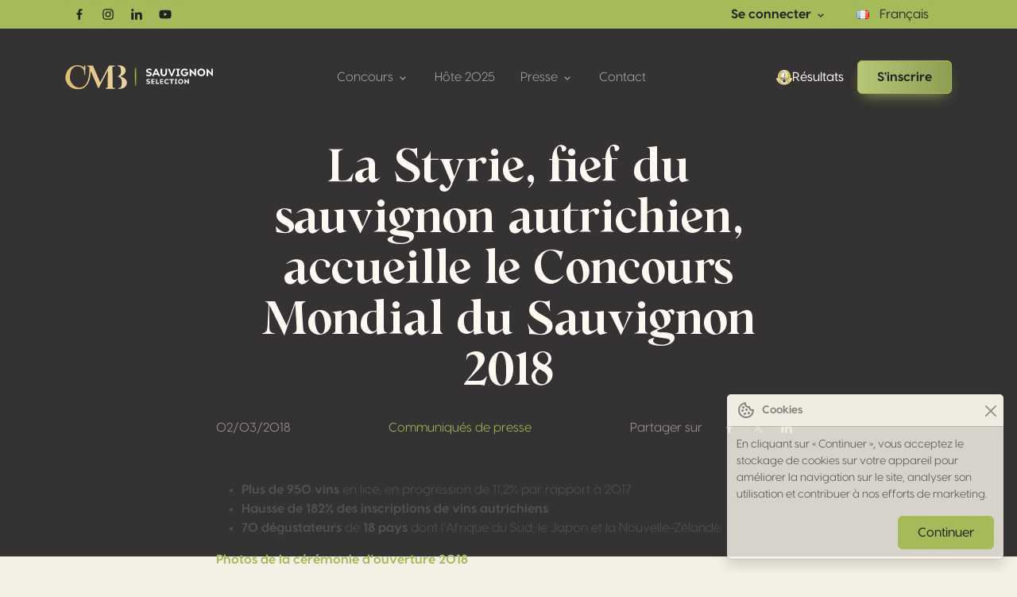

--- FILE ---
content_type: text/html; charset=utf-8
request_url: https://sauvignonselection.com/fr/la-styrie-fief-du-sauvignon-autrichien-accueille-le-concours-mondial-du-sauvignon-2018/
body_size: 20196
content:
<!DOCTYPE html>
<html lang="fr-FR" data-bs-theme="sauvignon">

<head>

     <title> La Styrie, fief du sauvignon autrichien, accueille le Concours Mondial du Sauvignon 2018 - Sauvignon Selection </title> <meta charset="UTF-8">
<meta http-equiv="X-UA-Compatible" content="IE=edge">
<meta name="viewport" content="width=device-width, initial-scale=1.0">
 <meta name="description" content="Concours Mondial de Bruxelles is proud to present Sauvignon Selection by CMB, a prestigious wine competition open to all Sauvignon wines"> <meta name='robots' content='max-image-preview:large' />
<link rel="preload" href="https://sauvignonselection.com/app/themes/concours-mondial-wordpress-theme/assets/dist/css/app.min.css?ver=6.4.3" media="all" as="style" onload="this.onload=null;this.rel='stylesheet'">
<link rel="canonical" href="https://sauvignonselection.com/fr/la-styrie-fief-du-sauvignon-autrichien-accueille-le-concours-mondial-du-sauvignon-2018/" />
<!-- OGs -->
<meta property="og:title" content="La Styrie, fief du sauvignon autrichien, accueille le Concours Mondial du Sauvignon 2018 - Sauvignon Selection">
<meta property="og:description" content="Concours Mondial de Bruxelles is proud to present Sauvignon Selection by CMB, a prestigious wine competition open to all Sauvignon wines">
<meta property="og:url" content="https://sauvignonselection.com/fr/la-styrie-fief-du-sauvignon-autrichien-accueille-le-concours-mondial-du-sauvignon-2018">
<meta property="og:locale" content="fr">
<meta property="og:type" content="article">
<meta property="og:image" content="/app/uploads/sauvignon-selection-by-cmb-opengraph-img.jpeg">
    <!-- Languages -->
                    <link rel="alternate" href="https://sauvignonselection.com/en/" hreflang="en">
                        <link rel="alternate" href="https://sauvignonselection.com/fr/la-styrie-fief-du-sauvignon-autrichien-accueille-le-concours-mondial-du-sauvignon-2018/" hreflang="x-default">
                <link rel="alternate" href="https://sauvignonselection.com/fr/la-styrie-fief-du-sauvignon-autrichien-accueille-le-concours-mondial-du-sauvignon-2018/" hreflang="fr">
                    <link rel="alternate" href="https://sauvignonselection.com/es/" hreflang="es">
                    <link rel="alternate" href="https://sauvignonselection.com/it/" hreflang="it">
    
<!-- Favicons -->
<link rel="apple-touch-icon" sizes="180x180" href="https://sauvignonselection.com/app/themes/concours-mondial-wordpress-theme/assets/dist/img/favicon/sauvignon/apple-touch-icon.png">
<link rel="icon" type="image/png" sizes="32x32" href="https://sauvignonselection.com/app/themes/concours-mondial-wordpress-theme/assets/dist/img/favicon/sauvignon/favicon-32x32.png">
<link rel="icon" type="image/png" sizes="16x16" href="https://sauvignonselection.com/app/themes/concours-mondial-wordpress-theme/assets/dist/img/favicon/sauvignon/favicon-16x16.png">
<link rel="manifest" href="https://sauvignonselection.com/app/themes/concours-mondial-wordpress-theme/assets/dist/img/favicon/sauvignon/site.webmanifest">
<link rel="mask-icon" href="https://sauvignonselection.com/app/themes/concours-mondial-wordpress-theme/assets/dist/img/favicon/sauvignon/safari-pinned-tab.svg" color="#818181">
<meta name="msapplication-TileColor" content="#ffffff">
<meta name="theme-color" content="#ffffff">
<!-- Font Preloading -->
    <link rel="preload" href="https://sauvignonselection.com/app/themes/concours-mondial-wordpress-theme/assets/dist/fonts/15c70e7ece2c4d077d66.woff" as="font" type="font/woff" crossorigin>
    <link rel="preload" href="https://sauvignonselection.com/app/themes/concours-mondial-wordpress-theme/assets/dist/fonts/43b9a429e3c9acb540d9.woff" as="font" type="font/woff" crossorigin>
    <link rel="preload" href="https://sauvignonselection.com/app/themes/concours-mondial-wordpress-theme/assets/dist/fonts/4753c5ba57962b4d7bf8.woff" as="font" type="font/woff" crossorigin>
    <link rel="preload" href="https://sauvignonselection.com/app/themes/concours-mondial-wordpress-theme/assets/dist/fonts/6d63d0501e5ed7b79dab.woff2" as="font" type="font/woff2" crossorigin>
    <link rel="preload" href="https://sauvignonselection.com/app/themes/concours-mondial-wordpress-theme/assets/dist/fonts/8bd5dbc04836ff250376.woff" as="font" type="font/woff" crossorigin>
    <link rel="preload" href="https://sauvignonselection.com/app/themes/concours-mondial-wordpress-theme/assets/dist/fonts/96cbebc923aa29847be4.woff2" as="font" type="font/woff2" crossorigin>
    <link rel="preload" href="https://sauvignonselection.com/app/themes/concours-mondial-wordpress-theme/assets/dist/fonts/d6c42363182a3048ae04.woff" as="font" type="font/woff" crossorigin>
		<style type="text/css" id="wp-custom-css">
			/* Marselan theme temporaire */
[data-bs-theme="marselan"] {
--bs-primary: #90185F;
--bs-primary-rgb: 144, 24, 95;

--bs-primary-darker: #70134A;
--bs-primary-darker-rgb: 112, 19, 74;

--bs-primary-lighter: #B33580;
--bs-primary-lighter-rgb: 179, 53, 128;

--bs-link-color: #90185F;
--bs-link-color-rgb: 144, 24, 95;

--bs-link-hover-color: #70134A;
--bs-link-hover-color-rgb: 112, 19, 74;
}

/* Ensuite, on cible les éléments dans ce thème : */
[data-bs-theme="marselan"] .btn-primary {
background-color: var(--bs-primary);
border-color: var(--bs-primary);
color: #fff;
}

[data-bs-theme="marselan"] .btn-primary:hover {
background-color: var(--bs-link-hover-color);
color: #fff;
}

[data-bs-theme="marselan"] .bg-primary {
background-color: var(--bs-primary);
}

.post-template-default .ratio-16x9 {
margin-bottom: 3rem !important;
}

@media screen and (min-width:1200px) {
.pll-parent-menu-item>a {
color: #343232 !important;
}
}

/*pll dropdown*/
.polylang-switcher .dropdown-menu {
background-color: var(--bs-dark);
}

.polylang-switcher .dropdown-menu a {
color: #d5d3cd;
}

.polylang-switcher .dropdown-menu a:hover {
background-color: transparent;
}


.btn-medal {
width: 1.25rem !important;
height: 1.25rem !important;
}		</style>
		

    

    <script>
        window.dataLayer = window.dataLayer || [];
        function gtag(){dataLayer.push(arguments);}
            </script>

    <!-- Google Tag Manager -->
    <script async id="tr-gtag" data-gtag="G-6DV96HZNDX" src="https://www.googletagmanager.com/gtag/js?id=G-6DV96HZNDX"></script>




    <!-- Matomo -->
    <script>
        var _paq = window._paq = window._paq || [];
        _paq.push(['trackPageView']);
        _paq.push(['enableLinkTracking']);
        _paq.push(['requireCookieConsent']);
        (function() {
            var u="//analytics.softedge.be/";
            _paq.push(['setTrackerUrl', u+'matomo.php']);
            _paq.push(['setSiteId', '9']);
            var d=document, g=d.createElement('script'), s=d.getElementsByTagName('script')[0];
            g.async=true; g.src=u+'matomo.js'; s.parentNode.insertBefore(g,s);
        })();
    </script>
    <!-- End Matomo Code -->


</head>

<body class="post-template-default single single-post postid-9090 single-format-standard la-styrie-fief-du-sauvignon-autrichien-accueille-le-concours-mondial-du-sauvignon-2018"
       >

    



<header class="fixed-top hide-nav">
	<nav class="navbar top-bar">
		<div class="container">
			<div class="row justify-content-between align-items-center w-100">
				<div class="col-auto">
					<div class="hstack">
						<a href="https://www.facebook.com/sauvignonselection" class="btn btn-sm text-bg-primary btn-icon btn-facebook" target="_blank" rel="noopener">
							<span class="visually-hidden">Facebook</span>
							<svg xmlns="http://www.w3.org/2000/svg" width="1em" height="1em" viewBox="0 0 24 24">
								<path fill="currentColor" d="M13.397 20.997v-8.196h2.765l.411-3.209h-3.176V7.548c0-.926.258-1.56 1.587-1.56h1.684V3.127A22.336 22.336 0 0 0 14.201 3c-2.444 0-4.122 1.492-4.122 4.231v2.355H7.332v3.209h2.753v8.202h3.312z">
								</path>
							</svg>
						</a>
						<a href="https://www.instagram.com/sauvignonselection/" class="btn btn-sm text-bg-primary btn-icon btn-instagram" target="_blank" rel="noopener">
							<span class="visually-hidden">Instagram</span>
							<svg xmlns="http://www.w3.org/2000/svg" width="1em" height="1em" viewBox="0 0 24 24">
								<path fill="currentColor" d="M11.999 7.377a4.623 4.623 0 1 0 0 9.248 4.623 4.623 0 0 0 0-9.248zm0 7.627a3.004 3.004 0 1 1 0-6.008 3.004 3.004 0 0 1 0 6.008z">
								</path>
								<circle fill="currentColor" cx="16.806" cy="7.207" r="1.078"></circle>
								<path fill="currentColor" d="M20.533 6.111A4.605 4.605 0 0 0 17.9 3.479a6.606 6.606 0 0 0-2.186-.42c-.963-.042-1.268-.054-3.71-.054s-2.755 0-3.71.054a6.554 6.554 0 0 0-2.184.42 4.6 4.6 0 0 0-2.633 2.632 6.585 6.585 0 0 0-.419 2.186c-.043.962-.056 1.267-.056 3.71 0 2.442 0 2.753.056 3.71.015.748.156 1.486.419 2.187a4.61 4.61 0 0 0 2.634 2.632 6.584 6.584 0 0 0 2.185.45c.963.042 1.268.055 3.71.055s2.755 0 3.71-.055a6.615 6.615 0 0 0 2.186-.419 4.613 4.613 0 0 0 2.633-2.633c.263-.7.404-1.438.419-2.186.043-.962.056-1.267.056-3.71s0-2.753-.056-3.71a6.581 6.581 0 0 0-.421-2.217zm-1.218 9.532a5.043 5.043 0 0 1-.311 1.688 2.987 2.987 0 0 1-1.712 1.711 4.985 4.985 0 0 1-1.67.311c-.95.044-1.218.055-3.654.055-2.438 0-2.687 0-3.655-.055a4.96 4.96 0 0 1-1.669-.311 2.985 2.985 0 0 1-1.719-1.711 5.08 5.08 0 0 1-.311-1.669c-.043-.95-.053-1.218-.053-3.654 0-2.437 0-2.686.053-3.655a5.038 5.038 0 0 1 .311-1.687c.305-.789.93-1.41 1.719-1.712a5.01 5.01 0 0 1 1.669-.311c.951-.043 1.218-.055 3.655-.055s2.687 0 3.654.055a4.96 4.96 0 0 1 1.67.311 2.991 2.991 0 0 1 1.712 1.712 5.08 5.08 0 0 1 .311 1.669c.043.951.054 1.218.054 3.655 0 2.436 0 2.698-.043 3.654h-.011z">
								</path>
							</svg>
						</a>
						<a href="https://www.linkedin.com/company/sauvignonselection" class="btn btn-sm text-bg-primary btn-icon btn-linkedin" target="_blank" rel="noopener">
							<span class="visually-hidden">Linkedin</span>
							<svg xmlns="http://www.w3.org/2000/svg" width="1em" height="1em" viewBox="0 0 24 24">
								<circle fill="currentColor" cx="4.983" cy="5.009" r="2.188"></circle>
								<path fill="currentColor" d="M9.237 8.855v12.139h3.769v-6.003c0-1.584.298-3.118 2.262-3.118 1.937 0 1.961 1.811 1.961 3.218v5.904H21v-6.657c0-3.27-.704-5.783-4.526-5.783-1.835 0-3.065 1.007-3.568 1.96h-.051v-1.66H9.237zm-6.142 0H6.87v12.139H3.095z">
								</path>
							</svg>
						</a>
						<a href="https://www.youtube.com/@Vinopres" class="btn btn-sm text-bg-primary btn-icon btn-youtube" target="_blank" rel="noopener">
							<span class="visually-hidden">Youtube</span>
							<svg fill="currentColor" xmlns="http://www.w3.org/2000/svg" width="1em" height="1em" viewBox="0 0 24 24">
								<path d="M21.593 7.203a2.506 2.506 0 0 0-1.762-1.766C18.265 5.007 12 5 12 5s-6.264-.007-7.831.404a2.56 2.56 0 0 0-1.766 1.778c-.413 1.566-.417 4.814-.417 4.814s-.004 3.264.406 4.814c.23.857.905 1.534 1.763 1.765 1.582.43 7.83.437 7.83.437s6.265.007 7.831-.403a2.515 2.515 0 0 0 1.767-1.763c.414-1.565.417-4.812.417-4.812s.02-3.265-.407-4.831zM9.996 15.005l.005-6 5.207 3.005-5.212 2.995z"></path>
							</svg>
						</a>
					</div>
				</div>

				<div class="col-auto">
					<div class="d-flex align-items-center">
						<div class="nav-item dropdown nav-link">
							<div class="dropdown-toggle fw-bold text-bg-primary" data-bs-toggle="dropdown" aria-expanded="false">
								Se connecter
								<svg xmlns="http://www.w3.org/2000/svg" width="1em" height="1em" viewBox="0 0 24 24">
									<path fill="currentColor" d="M16.293 9.293 12 13.586 7.707 9.293l-1.414 1.414L12 16.414l5.707-5.707z"></path>
								</svg>
							</div>

							<ul class="dropdown-menu dropdown-menu-end" data-bs-theme="dark">
								<li><a class="dropdown-item" href="https://registration.sauvignonselection.com/" target="_blank" rel="noopener">Inscrire vos vins</a></li>
								<li><a class="dropdown-item" href="https://macaron.sauvignonselection.com/" target="_blank" rel="noopener">Commander vos médailles</a></li>
								<li><a class="dropdown-item" href="https://registration.sauvignonselection.com/" target="_blank" rel="noopener">Mon compte</a></li>
							</ul>

						</div>
						<!-- Lang switcher desktop -->
						<div class="polylang-switcher d-none d-xl-block small"> <!--  lc_nav_menu --> <div class="menu-language-menu-container"><ul id="menu-language-menu" class=""><li  id="menu-item-273" class="pll-parent-menu-item menu-item menu-item-type-custom menu-item-object-custom menu-item-has-children dropdown nav-item nav-item-273"><a href="#pll_switcher" class="nav-link  dropdown-toggle" data-bs-toggle="dropdown" aria-haspopup="true" aria-expanded="false"><img src="[data-uri]" alt="" width="16" height="11" style="width: 16px; height: 11px;" /><span style="margin-left:0.3em;">Français</span></a>
<ul class="dropdown-menu  depth_0">
	<li  id="menu-item-273-en" class="lang-item lang-item-2 lang-item-en no-translation lang-item-first menu-item menu-item-type-custom menu-item-object-custom nav-item nav-item-273-en"><a href="https://sauvignonselection.com/en/" class="dropdown-item "><img src="[data-uri]" alt="" width="16" height="11" style="width: 16px; height: 11px;" /><span style="margin-left:0.3em;">English</span></a></li>
	<li  id="menu-item-273-es" class="lang-item lang-item-9 lang-item-es no-translation menu-item menu-item-type-custom menu-item-object-custom nav-item nav-item-273-es"><a href="https://sauvignonselection.com/es/" class="dropdown-item "><img src="[data-uri]" alt="" width="16" height="11" style="width: 16px; height: 11px;" /><span style="margin-left:0.3em;">Español</span></a></li>
	<li  id="menu-item-273-it" class="lang-item lang-item-13 lang-item-it no-translation menu-item menu-item-type-custom menu-item-object-custom nav-item nav-item-273-it"><a href="https://sauvignonselection.com/it/" class="dropdown-item "><img src="[data-uri]" alt="" width="16" height="11" style="width: 16px; height: 11px;" /><span style="margin-left:0.3em;">Italiano</span></a></li>
</ul>
</li>
</ul></div> <!-- /lc_nav_menu --> </div>
					</div>
				</div>
			</div>
		</div>
	</nav>

	<nav class="navbar navbar-dark navbar-expand-xl">
		<div class="container" data-bs-theme="dark"><a class="navbar-brand" href="https://sauvignonselection.com/">
				<svg width="371" height="120" xmlns="http://www.w3.org/2000/svg" fill="none" viewBox="0 0 371 120">
					<g clip-path="url(#a)">
						<path fill="url(#b)" d="M175.134 37.282v44.3h3.208v-44.3h-3.208Z"></path>
						<path fill="currentColor" d="m204.295 76.489-.438-2.54.054-.037c1.206.669 2.994 1.103 4.274 1.103 1.47 0 2.469-.491 2.469-1.33 0-.628-.438-.982-1.14-1.226l-3.171-.876c-1.751-.594-2.382-1.944-2.382-3.258 0-2.345 1.945-3.695 4.782-3.695 1.436 0 3.064.35 3.819.805v2.433c-.946-.649-2.52-.983-3.729-.983-1.614 0-2.172.595-2.172 1.417 0 .401.137.982 1.086 1.296l3.047.913c1.578.454 2.54 1.557 2.54 3.114 0 2.33-2.102 3.68-5.022 3.68-1.177 0-2.928-.352-4.01-.823l-.007.007ZM219.181 69.993h4.852v2.082l-4.852.016v2.627h5.133V77.1h-7.826V64.84h7.826v2.383h-5.133v2.77ZM235.455 74.651v2.453h-7.652v-12.26h2.697v9.807h4.959-.004ZM241.009 69.993h4.852v2.082l-4.852.016v2.627h5.133V77.1h-7.826V64.84h7.826v2.383h-5.133v2.77ZM248.751 71.025c0-3.836 2.941-6.392 6.657-6.392 1.734 0 3.432.545 4.638 1.49l-1.14 1.945-.12.034c-.879-.736-2.242-1.067-3.258-1.067-2.172 0-4.03 1.574-4.03 3.957 0 2.382 1.982 3.94 4.187 3.94 1.4 0 2.994-.525 3.94-1.314h.194v2.433c-1.016.755-2.73 1.263-4.552 1.263-3.572 0-6.512-2.52-6.512-6.285l-.004-.004ZM272.781 67.296h-4.063v9.808h-2.697v-9.808h-4.063v-2.453h10.823v2.453ZM279.474 67.119v7.702h1.697v2.28h-6.092v-2.28h1.698V67.12h-1.698V64.84h6.092v2.279h-1.697ZM283.577 70.972c0-3.642 2.854-6.34 6.513-6.34s6.513 2.698 6.513 6.34-2.874 6.339-6.513 6.339-6.513-2.697-6.513-6.34Zm10.279 0c0-2.276-1.684-3.92-3.766-3.92-2.189 0-3.766 1.681-3.766 3.92s1.594 3.923 3.766 3.923c2.172 0 3.766-1.664 3.766-3.923ZM310.443 64.844v12.26h-.788l-7.128-7.004v7.004h-2.697v-12.26h.769l7.144 7.214v-7.215h2.7ZM203.804 56.47l-.655-3.807.077-.053c1.808.999 4.485 1.654 6.403 1.654 2.205 0 3.699-.732 3.699-1.995 0-.946-.655-1.47-1.704-1.838l-4.752-1.31c-2.627-.892-3.569-2.914-3.569-4.882 0-3.515 2.911-5.537 7.164-5.537 2.156 0 4.595.525 5.725 1.206v3.65c-1.417-.973-3.78-1.47-5.591-1.47-2.412 0-3.255.891-3.255 2.124 0 .605.211 1.47 1.628 1.942l4.564 1.367c2.363.681 3.806 2.335 3.806 4.668 0 3.492-3.147 5.51-7.531 5.51-1.758 0-4.385-.525-6.009-1.233v.003ZM232.679 53.846h-8.792l-1.547 3.546h-4.097l8.451-18.37h3.148l8.504 18.37h-4.096l-1.574-3.546h.003Zm-1.444-3.278-2.964-6.693-2.937 6.693h5.905-.004ZM239.59 49.121V39.02h4.04v10.232c0 2.913 1.524 4.778 4.04 4.778s3.99-1.891 3.99-4.829V39.02h4.04V49.12c0 5.303-3.282 8.581-8.084 8.581-4.801 0-8.029-3.278-8.029-8.58h.003ZM276.915 39.02v.314l-7.872 18.054h-3.148l-7.793-18.054v-.314h4.147l5.273 13.276 5.2-13.276h4.197-.004ZM285.242 42.428v11.545h2.546v3.412h-9.133v-3.412h2.547V42.428h-2.547v-3.412h9.133v3.412h-2.546ZM309.311 47.283v.92c0 5.456-4.147 9.5-9.313 9.5-5.487 0-9.921-3.857-9.921-9.447 0-5.59 4.461-9.55 9.998-9.55 2.573 0 5.433.892 7.218 2.572l-1.942 2.911-.187.053c-1.31-1.206-3.254-1.86-5.089-1.86-3.201 0-5.881 2.385-5.881 5.957s2.703 5.851 5.824 5.851c2.389 0 4.438-1.47 5.039-3.752h-5.089V47.29h9.34l.003-.007ZM328.506 39.02v18.368h-1.183L316.644 46.89v10.5H312.6v-18.37h1.156l10.707 10.81V39.02h4.043ZM332.031 48.202c0-5.46 4.274-9.5 9.761-9.5 5.487 0 9.761 4.04 9.761 9.5s-4.304 9.5-9.761 9.5c-5.457 0-9.761-4.04-9.761-9.5Zm15.405 0c0-3.411-2.52-5.88-5.644-5.88-3.281 0-5.644 2.519-5.644 5.88 0 3.362 2.389 5.878 5.644 5.878 3.255 0 5.644-2.493 5.644-5.878ZM370.984 39.02v18.368h-1.183l-10.68-10.499v10.5h-4.043v-18.37h1.156l10.707 10.81V39.02h4.043Z"></path>
						<path fill="url(#c)" d="m120.078 33.626 3.89-.317a1.15 1.15 0 0 0-.094-2.296l-12.628.204a2.304 2.304 0 0 0-2.001 1.23L87.822 73.19 69.958 31.197H56.752a1.116 1.116 0 0 0-.28 2.195l1.453.234a3.685 3.685 0 0 1 3.097 3.61c.077 9.85-.965 40.058-16.297 47.119-18.388 8.468-33.566-10.336-32.757-24.16.809-13.824 3.87-22.529 12.868-26.234 9-3.706 21.66 1.93 22.803 12.283l.916 7.943a.988.988 0 0 0 1.968-.094L50.68 31.9a1.32 1.32 0 1 0-2.64-.01v2.386c0 1.009-1.153 1.587-1.961.985l-1.694-1.263s-8.014-5.858-19.549-3.261C13.301 33.332 4.176 41.228 1.021 56.613c-3.155 15.381 9.884 32.052 25.807 33.366 15.923 1.31 22.917-2.546 30.321-14.078 5.437-8.461 6.53-22.426 6.737-28.828.027-.775 1.083-.976 1.39-.264l17.002 39.52c.498 1.16 2.119 1.217 2.697.098l22.281-43.073-.638 40.917a2.56 2.56 0 0 1-2.366 2.513l-1.283.1a1.36 1.36 0 0 0 .107 2.717h20.477a1.27 1.27 0 0 0 .278-2.51l-3.228-.724a1.66 1.66 0 0 1-1.297-1.601l-.534-49.703a1.437 1.437 0 0 1 1.299-1.443l.007.006Z"></path>
						<path fill="url(#d)" d="M138.578 58.32c4.701-1.87 7.772-4.086 9.774-6.124 3.562-3.63 4.618-9.103 2.376-13.668-3.783-7.699-14.172-7.892-14.172-7.892l-3.813-.06a1.149 1.149 0 0 0-.093 2.295l1.587.13a5.107 5.107 0 0 1 4.381 3.335c.544 1.477 1.082 3.64 1.453 6.79 1.07 9.09-3.495 12.01-6.342 14.119-2.038 1.51-.545 2.108.468 2.325.992.214 1.958.558 2.817 1.1 7.759 4.919 5.41 19.819 3.258 23.531-2.015 3.482-5.096 3.419-6.423 3.365a.888.888 0 0 0-.925.886c0 .504.397.889.885.889h3.743c8.588-.04 17.887-5.805 17.463-16.451-.424-10.646-16.437-14.57-16.437-14.57Z"></path>
					</g>
					<defs>
						<linearGradient id="b" x1="176.738" x2="176.738" y1="37.573" y2="78.858" gradientUnits="userSpaceOnUse">
							<stop stop-color="#7B943A"></stop>
							<stop offset=".31" stop-color="#ADBA4A"></stop>
							<stop offset=".58" stop-color="#B4C336"></stop>
							<stop offset=".68" stop-color="#A6B736"></stop>
							<stop offset=".99" stop-color="#7B943A"></stop>
						</linearGradient>
						<linearGradient id="c" x1="-11.109" x2="181.072" y1="60.148" y2="60.148" gradientUnits="userSpaceOnUse">
							<stop stop-color="#DEBB6F"></stop>
							<stop offset="1" stop-color="#EDD8B0"></stop>
						</linearGradient>
						<linearGradient id="d" x1="-11.109" x2="181.073" y1="59.955" y2="59.955" gradientUnits="userSpaceOnUse">
							<stop stop-color="#DEBB6F"></stop>
							<stop offset="1" stop-color="#EDD8B0"></stop>
						</linearGradient>
						<clipPath id="a">
							<path fill="#fff" d="M0 0h370.693v120H0z"></path>
						</clipPath>
					</defs>
				</svg>
			</a>

			<button class="d-xl-none btn py-1 ps-3 pe-2 text-contrast-high bg-white bg-opacity-10 border border-1 gap-2" style="backdrop-filter: blur(6px);" type="button" data-bs-toggle="offcanvas" data-bs-target="#offcanvasNavbar" aria-controls="offcanvasNavbar" aria-label="Toggle navigation">
				Menu
				<svg xmlns="http://www.w3.org/2000/svg" width="2em" height="2em" viewBox="0 0 24 24">
					<path fill="currentColor" d="M4 6h16v2H4zm4 5h12v2H8zm5 5h7v2h-7z"></path>
				</svg>
			</button>

			<div class="offcanvas offcanvas-end text-end" tabindex="-1" data-bs-scroll="false" data-bs-backdrop="static" id="offcanvasNavbar" aria-labelledby="offcanvasNavbarLabel">

				<!-- Primary band on mobile -->
				<div class="position-absolute top-0 start-0 h-100 bg-primary d-xl-none" style="width: 4rem;"></div>

				<div class="offcanvas-header z-1">
					<h1 class="offcanvas-title visually-hidden" id="offcanvasNavbarLabel">Navigation</h1>

					<a href="https://sauvignonselection.com/fr/la-styrie-fief-du-sauvignon-autrichien-accueille-le-concours-mondial-du-sauvignon-2018/" class="d-flex justify-content-center align-items-center">
						<img style="height: 5rem; width: 5rem;" class="img-fluid" src="https://img.concoursmondial.com/logos/sauvignon-selection-medal.svg" alt="Médaille du Sauvignon Selection by CMB">
					</a>

					<button type="button" class="btn-close" data-bs-dismiss="offcanvas" aria-label="Close"></button>
				</div>

				<div class="offcanvas-body">

					<ul class="navbar-nav align-items-xl-center mx-auto">
						<li class="nav-item dropdown dropdown-megamenu">
							<a class="nav-link dropdown-toggle" href="#" role="button" data-bs-toggle="dropdown" aria-expanded="false">
								Concours
								<svg xmlns="http://www.w3.org/2000/svg" width="1em" height="1em" viewBox="0 0 24 24">
									<path fill="currentColor" d="M16.293 9.293 12 13.586 7.707 9.293l-1.414 1.414L12 16.414l5.707-5.707z"></path>
								</svg>
							</a>

							<div class="dropdown-menu dropdown-menu-lg dropdown-menu-center">

								<div class="row">
									<div class="col-12 col-xl-5">
										<div class="list-group list-group-flush">
											<a class="list-group-item list-group-item-action" href="https://sauvignonselection.com/fr/le-concours/">Le concours</a>
											<a class="list-group-item list-group-item-action" href="https://sauvignonselection.com/fr/pourquoi-participer/">Pourquoi participer</a>
											<a class="list-group-item list-group-item-action" href="https://sauvignonselection.com/fr/equipe/">Équipe</a>
											<a class="list-group-item list-group-item-action" href="https://sauvignonselection.com/fr/jures/">Jurés</a>
											<a class="list-group-item list-group-item-action" href="https://results.sauvignonselection.com/fr/resultats" target="_blank" rel="noopener">Résultats</a>
											<a class="list-group-item list-group-item-action" href="https://sauvignonselection.com/fr/questions-frequentes/">F.A.Q.</a>
										</div>
									</div>

									<div class="col-12 col-xl-7 d-flex flex-column gap-2">
										<div class="card d-flex flex-grow-1 position-relative lift h-50" style="min-height: 5rem;">
											<a class="stretched-link z-2" href="https://registration.sauvignonselection.com/" target="_blank" rel="noopener">
												<span class="visually-hidden">Inscrire vos vins</span></a>
											<img class="img-fluid object-fit-cover position-absolute w-100 h-100" src="/app/uploads/anadia-1024x644-1.jpg" alt="Background image">
											<div class="card-body d-flex align-items-center justify-content-between z-1 bg-darkest bg-opacity-50">
												<span class="h4 ff-body mb-0">Inscrire vos vins</span>
												<svg class="text-secondary-lighter" xmlns="http://www.w3.org/2000/svg" width="2em" height="2em" viewBox="0 0 24 24" fill="currentColor" style="min-width: 2em;">
													<path d="M4 6h2v12H4zm10 5H8v2h6v5l6-6-6-6z"></path>
												</svg>
											</div>
										</div>

										<div class="card d-flex flex-grow-1 position-relative lift h-50" style="min-height: 5rem;">
											<a class="stretched-link z-2" href="https://sauvignonselection.com/fr/commander-vos-medailles/">
												<span class="visually-hidden">Commander vos médailles</span></a>
											<img class="img-fluid object-fit-cover position-absolute w-100 h-100" src="/app/uploads/concours-mondial-de-bruxelles-gold-medal-2023.jpeg" alt="Background image">
											<div class="card-body d-flex align-items-center justify-content-between z-1 bg-darkest bg-opacity-50">
												<span class="h4 ff-body mb-0">Commander vos médailles</span>
												<svg class="text-secondary-lighter" xmlns="http://www.w3.org/2000/svg" width="2em" height="2em" viewBox="0 0 24 24" fill="currentColor" style="min-width: 2em;">
													<path d="M4 6h2v12H4zm10 5H8v2h6v5l6-6-6-6z"></path>
												</svg>
											</div>
										</div>
									</div>
								</div>

							</div>
						</li>

						<li class="nav-item">
							<a class="nav-link" href="https://sauvignonselection.com/fr/hote/">Hôte 2025</a>
						</li>

						<!-- Press -->
						<li class="nav-item dropdown dropdown-megamenu">
							<a class="nav-link dropdown-toggle" href="#" role="button" data-bs-toggle="dropdown" aria-expanded="false">
								Presse
								<svg xmlns="http://www.w3.org/2000/svg" width="1em" height="1em" viewBox="0 0 24 24">
									<path fill="currentColor" d="M16.293 9.293 12 13.586 7.707 9.293l-1.414 1.414L12 16.414l5.707-5.707z"></path>
								</svg>
							</a>
							<div class="dropdown-menu dropdown-menu-xl dropdown-menu-center">

								<div class="row g-4">
									<div class="col-12 col-lg-4">
										<h3 class="mb-3 text-secondary">Média</h3>
										<div class="list-group list-group-flush">
											<a class="list-group-item list-group-item-action" href="https://sauvignonselection.com/fr/actualites/">Actualités</a>
											<a class="list-group-item list-group-item-action" href="https://www.flickr.com/photos/concoursmondial/albums/" target="_blank" rel="noopener">Photos</a>
											<a class="list-group-item list-group-item-action" href="https://www.youtube.com/playlist?list=PLb9MpHNZ3UbBLeEQJ6i1Njr3S6jLwnWIq" target="_blank" rel="noopener">Vidéos</a>
											<a class="list-group-item list-group-item-action" href="https://sauvignonselection.com/app/uploads/SauvignonbyCMB-dossier-de-presse-FR.pdf" target="_blank" rel="noopener">Dossier de presse</a>
											<a class="list-group-item list-group-item-action" href="https://sauvignonselection.com/fr/revue-de-presse/">Revue de presse</a>
										</div>
									</div>
									<div class="col-12 col-lg-8">
										<h3 class="mb-3 text-secondary">Derniers articles</h3>
										<div class="vstack">

    <div class="card card-article-widget">
        <a href="https://sauvignonselection.com/fr/resultat-sauvignon-selection-2025/" class="stretched-link"></a>

        <div class="card-body hstack">
            <div class="ratio ratio-1x1 me-3 " style="width:4rem; max-width:4rem; flex-basis: 100%;">
                <img class="img-fluid rounded" src="https://sauvignonselection.com/app/uploads/grande-chatelaine-revelations-sauvignon-2025.jpg" alt="" >
            </div>
            <div class="vstack">
                <span class="card-title">Sauvignon Selection 2025 : la France en leader, le Chili étonne</span>
                <span class="small text-contrast-medium">22 Avr 25 </span>
            </div>

        </div>
    </div>


    <div class="card card-article-widget">
        <a href="https://sauvignonselection.com/fr/bourgas-celebre-le-sauvignon-en-accueillant-sauvignon-selection-by-cmb/" class="stretched-link"></a>

        <div class="card-body hstack">
            <div class="ratio ratio-1x1 me-3 " style="width:4rem; max-width:4rem; flex-basis: 100%;">
                <img class="img-fluid rounded" src="https://sauvignonselection.com/app/uploads/DSC4544-copie-scaled.jpg" alt="" >
            </div>
            <div class="vstack">
                <span class="card-title">Bourgas célèbre le Sauvignon en accueillant Sauvignon Selection by CMB</span>
                <span class="small text-contrast-medium">11 Avr 25 </span>
            </div>

        </div>
    </div>


    <div class="card card-article-widget">
        <a href="https://sauvignonselection.com/fr/le-sauvignon-blanc-en-bulgarie/" class="stretched-link"></a>

        <div class="card-body hstack">
            <div class="ratio ratio-1x1 me-3 " style="width:4rem; max-width:4rem; flex-basis: 100%;">
                <img class="img-fluid rounded" src="https://sauvignonselection.com/app/uploads/IMG_6403-loze1.jpg" alt="" >
            </div>
            <div class="vstack">
                <span class="card-title">Le Sauvignon Blanc en Bulgarie</span>
                <span class="small text-contrast-medium">20 Mar 25 </span>
            </div>

        </div>
    </div>

</div>
									</div>
								</div>

							</div>
						</li>

						<li class="nav-item">
							<a class="nav-link" href="https://sauvignonselection.com/fr/nous-contacter/">Contact</a>
						</li>
					</ul>

					<div class="hstack socials me-lg-4 d-xl-none">
						<a href="https://www.facebook.com/cmsauvignon/" class="btn btn-sm btn-icon btn-facebook text-white-50" target="_blank" rel="noopener">
							<span class="visually-hidden">Facebook</span>
							<svg xmlns="http://www.w3.org/2000/svg" width="1em" height="1em" viewBox="0 0 24 24">
								<path fill="currentColor" d="M13.397 20.997v-8.196h2.765l.411-3.209h-3.176V7.548c0-.926.258-1.56 1.587-1.56h1.684V3.127A22.336 22.336 0 0 0 14.201 3c-2.444 0-4.122 1.492-4.122 4.231v2.355H7.332v3.209h2.753v8.202h3.312z">
								</path>
							</svg>
						</a>

						<a href="https://www.instagram.com/cmsauvignon/" class="btn btn-sm btn-icon btn-instagram text-white-50" target="_blank" rel="noopener">
							<span class="visually-hidden">Instagram</span>
							<svg xmlns="http://www.w3.org/2000/svg" width="1em" height="1em" viewBox="0 0 24 24">
								<path fill="currentColor" d="M11.999 7.377a4.623 4.623 0 1 0 0 9.248 4.623 4.623 0 0 0 0-9.248zm0 7.627a3.004 3.004 0 1 1 0-6.008 3.004 3.004 0 0 1 0 6.008z">
								</path>
								<circle fill="currentColor" cx="16.806" cy="7.207" r="1.078"></circle>
								<path fill="currentColor" d="M20.533 6.111A4.605 4.605 0 0 0 17.9 3.479a6.606 6.606 0 0 0-2.186-.42c-.963-.042-1.268-.054-3.71-.054s-2.755 0-3.71.054a6.554 6.554 0 0 0-2.184.42 4.6 4.6 0 0 0-2.633 2.632 6.585 6.585 0 0 0-.419 2.186c-.043.962-.056 1.267-.056 3.71 0 2.442 0 2.753.056 3.71.015.748.156 1.486.419 2.187a4.61 4.61 0 0 0 2.634 2.632 6.584 6.584 0 0 0 2.185.45c.963.042 1.268.055 3.71.055s2.755 0 3.71-.055a6.615 6.615 0 0 0 2.186-.419 4.613 4.613 0 0 0 2.633-2.633c.263-.7.404-1.438.419-2.186.043-.962.056-1.267.056-3.71s0-2.753-.056-3.71a6.581 6.581 0 0 0-.421-2.217zm-1.218 9.532a5.043 5.043 0 0 1-.311 1.688 2.987 2.987 0 0 1-1.712 1.711 4.985 4.985 0 0 1-1.67.311c-.95.044-1.218.055-3.654.055-2.438 0-2.687 0-3.655-.055a4.96 4.96 0 0 1-1.669-.311 2.985 2.985 0 0 1-1.719-1.711 5.08 5.08 0 0 1-.311-1.669c-.043-.95-.053-1.218-.053-3.654 0-2.437 0-2.686.053-3.655a5.038 5.038 0 0 1 .311-1.687c.305-.789.93-1.41 1.719-1.712a5.01 5.01 0 0 1 1.669-.311c.951-.043 1.218-.055 3.655-.055s2.687 0 3.654.055a4.96 4.96 0 0 1 1.67.311 2.991 2.991 0 0 1 1.712 1.712 5.08 5.08 0 0 1 .311 1.669c.043.951.054 1.218.054 3.655 0 2.436 0 2.698-.043 3.654h-.011z">
								</path>
							</svg>
						</a>
						<a href="https://be.linkedin.com/company/concoursmondial" class="btn btn-sm btn-icon btn-linkedin text-white-50" target="_blank" rel="noopener">
							<span class="visually-hidden">Linkedin</span>
							<svg xmlns="http://www.w3.org/2000/svg" width="1em" height="1em" viewBox="0 0 24 24">
								<circle fill="currentColor" cx="4.983" cy="5.009" r="2.188"></circle>
								<path fill="currentColor" d="M9.237 8.855v12.139h3.769v-6.003c0-1.584.298-3.118 2.262-3.118 1.937 0 1.961 1.811 1.961 3.218v5.904H21v-6.657c0-3.27-.704-5.783-4.526-5.783-1.835 0-3.065 1.007-3.568 1.96h-.051v-1.66H9.237zm-6.142 0H6.87v12.139H3.095z">
								</path>
							</svg>
						</a>
						<a href="https://www.youtube.com/@Vinopres" class="btn btn-sm btn-icon btn-youtube text-white-50" target="_blank" rel="noopener">
							<span class="visually-hidden">Youtube</span>
							<svg fill="currentColor" xmlns="http://www.w3.org/2000/svg" width="1em" height="1em" viewBox="0 0 24 24">
								<path d="M21.593 7.203a2.506 2.506 0 0 0-1.762-1.766C18.265 5.007 12 5 12 5s-6.264-.007-7.831.404a2.56 2.56 0 0 0-1.766 1.778c-.413 1.566-.417 4.814-.417 4.814s-.004 3.264.406 4.814c.23.857.905 1.534 1.763 1.765 1.582.43 7.83.437 7.83.437s6.265.007 7.831-.403a2.515 2.515 0 0 0 1.767-1.763c.414-1.565.417-4.812.417-4.812s.02-3.265-.407-4.831zM9.996 15.005l.005-6 5.207 3.005-5.212 2.995z"></path>
							</svg>
						</a>

						<!-- Lang switcher mobile -->
						<div class="polylang-switcher ms-auto d-xl-none"> <!--  lc_nav_menu --> <div class="menu-language-menu-container"><ul id="menu-language-menu-1" class=""><li  class="pll-parent-menu-item menu-item menu-item-type-custom menu-item-object-custom menu-item-has-children dropdown nav-item nav-item-273"><a href="#pll_switcher" class="nav-link  dropdown-toggle" data-bs-toggle="dropdown" aria-haspopup="true" aria-expanded="false"><img src="[data-uri]" alt="" width="16" height="11" style="width: 16px; height: 11px;" /><span style="margin-left:0.3em;">Français</span></a>
<ul class="dropdown-menu  depth_0">
	<li  class="lang-item lang-item-2 lang-item-en no-translation lang-item-first menu-item menu-item-type-custom menu-item-object-custom nav-item nav-item-273-en"><a href="https://sauvignonselection.com/en/" class="dropdown-item "><img src="[data-uri]" alt="" width="16" height="11" style="width: 16px; height: 11px;" /><span style="margin-left:0.3em;">English</span></a></li>
	<li  class="lang-item lang-item-9 lang-item-es no-translation menu-item menu-item-type-custom menu-item-object-custom nav-item nav-item-273-es"><a href="https://sauvignonselection.com/es/" class="dropdown-item "><img src="[data-uri]" alt="" width="16" height="11" style="width: 16px; height: 11px;" /><span style="margin-left:0.3em;">Español</span></a></li>
	<li  class="lang-item lang-item-13 lang-item-it no-translation menu-item menu-item-type-custom menu-item-object-custom nav-item nav-item-273-it"><a href="https://sauvignonselection.com/it/" class="dropdown-item "><img src="[data-uri]" alt="" width="16" height="11" style="width: 16px; height: 11px;" /><span style="margin-left:0.3em;">Italiano</span></a></li>
</ul>
</li>
</ul></div> <!-- /lc_nav_menu --> </div>
					</div>

					

             <div class="d-flex flex-column align-items-end flex-xl-row align-items-xl-center gap-2">
            <a class="btn text-contrast-higher gap-2 pe-0 pe-xl-3 btn-result" href="https://results.sauvignonselection.com/fr/resultats" target="_blank">
                <img class="img-fluid btn-medal" src="https://img.concoursmondial.com/logos/sauvignon-selection-medal.svg" alt="Contest Medal">
                Résultats
            </a>

            <a class="btn btn-primary bg-gradient shadow-primary lift flex-column" href="https://sauvignonselection.com/fr/inscription">
                <strong>S'inscrire</strong>
                <span class="btn-subhead">Jusqu'au 06/03</span>
            </a>
        </div>
    


				</div>
			</div>
		</div>
	</nav>
</header>



 
<main>
	
<section data-bs-theme="dark">
    <div class="container">
        <div class="row justify-content-center mb-5 mb-lg-6">
            <div class="col-12 col-lg-10 col-xl-8">
                <h1 class=" display-3 text-center">La Styrie, fief du sauvignon autrichien, accueille le Concours Mondial du Sauvignon 2018</h1>
                <!-- Meta -->
                <div class="d-flex align-items-center flex-wrap flex-md-nowrap gap-4 justify-content-between">

                    <span class="text-contrast-medium">02/03/2018</span>

                    <div class="hstack gap-2 flex-wrap">
                                                    <a href="https://sauvignonselection.com/fr/category/communiques-de-presse/" class="communiques-de-presse text-primary"> Communiqués de presse </a>
                                            </div>

                                        <div class="d-none d-lg-block">
                        <div class="hstack gap-1">

    <span class="text-contrast-medium me-3 text-nowrap"> Partager sur </span>

    <a class="btn btn-sm btn-icon btn-facebook" href="https://www.facebook.com/sharer.php?u=https%3A%2F%2Fsauvignonselection.com%2Ffr%2Fla-styrie-fief-du-sauvignon-autrichien-accueille-le-concours-mondial-du-sauvignon-2018%2F" target="_blank" rel="noopener">
		<span class="visually-hidden">Partager sur Facebook</span>
        <svg xmlns="http://www.w3.org/2000/svg" width="1em" height="1em" viewBox="0 0 24 24">
            <path fill="currentColor" d="M13.397 20.997v-8.196h2.765l.411-3.209h-3.176V7.548c0-.926.258-1.56 1.587-1.56h1.684V3.127A22.336 22.336 0 0 0 14.201 3c-2.444 0-4.122 1.492-4.122 4.231v2.355H7.332v3.209h2.753v8.202h3.312z"></path>
        </svg>
    </a>

    <a class="btn btn-sm btn-icon btn-twitter" href="http://www.twitter.com/share?url=https%3A%2F%2Fsauvignonselection.com%2Ffr%2Fla-styrie-fief-du-sauvignon-autrichien-accueille-le-concours-mondial-du-sauvignon-2018%2F" target="_blank" rel="noopener">
		<span class="visually-hidden">Partager sur Twitter / X</span>
        <svg xmlns="http://www.w3.org/2000/svg" width="1em" height="1em" viewBox="0 0 12 12">
			<path fill="currentColor" d="m6.76 5.371 2.978-3.46h-.706L6.447 4.914 4.382 1.91H2l3.123 4.545L2 10.085h.706l2.73-3.174 2.18 3.173h2.382L6.76 5.371Zm-.966 1.124-.317-.453-2.517-3.6h1.084l2.031 2.905.317.453 2.64 3.777H7.95L5.794 6.495Z"></path>
		</svg>
    </a>

    <a class="btn btn-sm btn-icon btn-linkedin" href="https://www.linkedin.com/sharing/share-offsite/?url=https%3A%2F%2Fsauvignonselection.com%2Ffr%2Fla-styrie-fief-du-sauvignon-autrichien-accueille-le-concours-mondial-du-sauvignon-2018%2F" target="_blank" rel="noopener">
		<span class="visually-hidden">Partager sur Linkedin</span>
        <svg xmlns="http://www.w3.org/2000/svg" width="1em" height="1em" viewBox="0 0 24 24">
            <circle fill="currentColor" cx="4.983" cy="5.009" r="2.188"></circle>
            <path fill="currentColor" d="M9.237 8.855v12.139h3.769v-6.003c0-1.584.298-3.118 2.262-3.118 1.937 0 1.961 1.811 1.961 3.218v5.904H21v-6.657c0-3.27-.704-5.783-4.526-5.783-1.835 0-3.065 1.007-3.568 1.96h-.051v-1.66H9.237zm-6.142 0H6.87v12.139H3.095z"></path>
        </svg>
    </a>

</div>

                    </div>
                    
                </div>
            </div>
        </div>
    </div>
</section>

<section class="pt-0">
    <div class="container">
        <div class="row justify-content-center">

            <!-- Article -->
            <div class="col-12 col-lg-10 col-xl-8 mt-n5 mt-lg-n6">

                <!-- Image -->
                


                <!-- Content -->
                <ul>
<li><strong>Plus de 950 vins</strong> en lice, en progression de 11,2% par rapport à 2017</li>
<li><strong>Hausse de 182% des inscriptions de vins autrichiens</strong></li>
<li><strong>70 dégustateurs</strong> de <strong>18 pays</strong> dont l&rsquo;Afrique du Sud, le Japon et la Nouvelle-Zélande.</li>
</ul>
<p><strong><a href="https://www.flickr.com/photos/cmsauvignon/albums/72157693112869174">Photos de la cérémonie d’ouverture 2018</a></strong></p>
<p><em>2 mars 2018 (Graz, Autriche)</em>: Le Concours Mondial du Sauvignon 2018 s&rsquo;ouvre aujourd&rsquo;hui à Graz, en Autriche, au cœur de la région viticole de Styrie (Steiermark). Au total, 958 vins issus de 26 pays seront en compétition cette année, soit une augmentation de 11,2% par rapport à l&rsquo;année dernière, malgré la baisse significative de la production à travers l&rsquo;Europe en 2017. Soixante-dix dégustateurs professionnels provenant de 18 pays évalueront les vins en lice sur deux jours, les 2 et 3 mars, avec un nombre record d’inscriptions d&rsquo;échantillons venant du pays hôte, l&rsquo;Autriche.</p>
<p>« <em>Le nombre élevé d’échantillons provenant d’Autriche, et spécialement de Styrie, témoigne de la volonté croissante des producteurs d’investir sur les marchés d’exportation afin de faire connaître la qualité exceptionnelle de nos sauvignons en dehors des pays germanophones</em> », déclare Willi Klinger, directeur de l’interprofession des vins d’Autriche (AWMB). Thomas Costenoble, directeur du concours, partage son enthousiasme : « <em>Certaines interprofessions sont très dynamiques et voient dans ce concours des synergies et potentialités de rapprochement avec d&rsquo;autres régions dynamiques. Sans être concurrentielles, elles surfent sur une vague de produits tendance et bien acceptés par le consommateur, d’où leur volonté de continuer à faire des choses ensemble</em> ».</p>
<p>Le Concours Mondial du Sauvignon est plus qu’une compétition entre appellations et producteurs à travers le monde. C’est avant tout un prétexte à l’échange et un lieu de rencontre pour tous les spécialistes de la filière. Du 1<sup>er</sup> au 4 mars, les dégustateurs – professionnels et journalistes – auront un aperçu unique du sauvignon autrichien avec un focus particulier sur la Styrie. Visites de caves, ateliers et dégustations ponctueront leur voyage de quatre jours.</p>
<p>« <em>Je me réjouis que le Concours Mondial du Sauvignon soit reconnu à sa juste valeur en Autriche, comme dans d’autres pays, car il s’agit d’un des plus grands concours internationaux de vins blancs au monde. Un pays producteur au climat frais comme l&rsquo;Autriche, et surtout le fief du sauvignon qu’est la Styrie, ne peuvent tout simplement pas passer à côté d’un événement comme celui-ci. Nous nous considérons honorés que les organisateurs aient choisi Graz comme ville hôte du Concours Mondial du Sauvignon 2018</em> », s’est félicité Willi Klinger.</p>
<p>Les résultats du concours 2018 seront annoncés lors d&rsquo;une présentation à ProWein à Düsseldorf, le 18 mars de 14h00 à 15h00 dans le Forum de Hall 10.</p>
<p><strong>A propos du Concours Mondial du Sauvignon</strong></p>
<p>Le concours a été lancé en 2010 à l’initiative de l’ODG Bordeaux &amp; Bordeaux Supérieur afin de valoriser son offre de vins blancs et mettre à l’honneur l’un des cépages blancs les plus populaires dans le monde. Depuis, l’événement est devenu un challenge international, le nombre de pays producteurs augmentant à chaque édition et des régions hôtes étrangères comme le Frioul, Rueda, et cette année Graz accueillant le concours.</p>
<p>La gestion technique des dégustations est assurée par les organisateurs du Concours Mondial de Bruxelles, riches de plus de 20 ans d’expérience dans l’organisation de concours internationaux de premier plan dédiés aux vins.</p>
<p>Outre les Grandes Médailles d’Or, Médailles d’Or et d’Argent, des trophées Révélation sont décernés aux vins ayant obtenu les meilleurs scores, récompensant ainsi l’excellence du sauvignon blanc dans les différentes catégories.</p>


                <!-- Meta -->
                <div class="text-muted py-3 border-bottom">

                                        <div>
                        <div class="hstack gap-1">

    <span class="text-contrast-medium me-3 text-nowrap"> Partager sur </span>

    <a class="btn btn-sm btn-icon btn-facebook" href="https://www.facebook.com/sharer.php?u=https%3A%2F%2Fsauvignonselection.com%2Ffr%2Fla-styrie-fief-du-sauvignon-autrichien-accueille-le-concours-mondial-du-sauvignon-2018%2F" target="_blank" rel="noopener">
		<span class="visually-hidden">Partager sur Facebook</span>
        <svg xmlns="http://www.w3.org/2000/svg" width="1em" height="1em" viewBox="0 0 24 24">
            <path fill="currentColor" d="M13.397 20.997v-8.196h2.765l.411-3.209h-3.176V7.548c0-.926.258-1.56 1.587-1.56h1.684V3.127A22.336 22.336 0 0 0 14.201 3c-2.444 0-4.122 1.492-4.122 4.231v2.355H7.332v3.209h2.753v8.202h3.312z"></path>
        </svg>
    </a>

    <a class="btn btn-sm btn-icon btn-twitter" href="http://www.twitter.com/share?url=https%3A%2F%2Fsauvignonselection.com%2Ffr%2Fla-styrie-fief-du-sauvignon-autrichien-accueille-le-concours-mondial-du-sauvignon-2018%2F" target="_blank" rel="noopener">
		<span class="visually-hidden">Partager sur Twitter / X</span>
        <svg xmlns="http://www.w3.org/2000/svg" width="1em" height="1em" viewBox="0 0 12 12">
			<path fill="currentColor" d="m6.76 5.371 2.978-3.46h-.706L6.447 4.914 4.382 1.91H2l3.123 4.545L2 10.085h.706l2.73-3.174 2.18 3.173h2.382L6.76 5.371Zm-.966 1.124-.317-.453-2.517-3.6h1.084l2.031 2.905.317.453 2.64 3.777H7.95L5.794 6.495Z"></path>
		</svg>
    </a>

    <a class="btn btn-sm btn-icon btn-linkedin" href="https://www.linkedin.com/sharing/share-offsite/?url=https%3A%2F%2Fsauvignonselection.com%2Ffr%2Fla-styrie-fief-du-sauvignon-autrichien-accueille-le-concours-mondial-du-sauvignon-2018%2F" target="_blank" rel="noopener">
		<span class="visually-hidden">Partager sur Linkedin</span>
        <svg xmlns="http://www.w3.org/2000/svg" width="1em" height="1em" viewBox="0 0 24 24">
            <circle fill="currentColor" cx="4.983" cy="5.009" r="2.188"></circle>
            <path fill="currentColor" d="M9.237 8.855v12.139h3.769v-6.003c0-1.584.298-3.118 2.262-3.118 1.937 0 1.961 1.811 1.961 3.218v5.904H21v-6.657c0-3.27-.704-5.783-4.526-5.783-1.835 0-3.065 1.007-3.568 1.96h-.051v-1.66H9.237zm-6.142 0H6.87v12.139H3.095z"></path>
        </svg>
    </a>

</div>

                    </div>
                    
                </div>

            </div>

            <!-- Sidebar -->
            <div class="d-none col-12 col-md-4" style="position:sticky; top:2rem;" class="vstack gap-4">

                    <!-- Last posts -->
                    <div class="widget-last-posts">

                        <h3 class="widget-title">Last articles</h3>

                                                    <div class="widget-last-posts-post">

                                <a href="https://sauvignonselection.com/fr/resultat-sauvignon-selection-2025/" class="stretched-link"></a>

                                <div class="row justify-content-between align-items-center py-2">

                                    <div class="col">
                                        <h5 style=" display: -webkit-box;
                                        -webkit-line-clamp: 3;
                                        -webkit-box-orient: vertical;
                                        overflow: hidden;
                                        width:100%;
                                        text-overflow: ellipsis;">Sauvignon Selection 2025 : la France en leader, le Chili étonne</h5>
                                        <span class="small text-muted">22 Avr 25 </span>
                                    </div>

                                                                        <div class="col-auto">
                                        <div class="ratio ratio-1x1 ms-3" style="width:5rem; max-width:5rem; flex-basis: 100%;">
                                            <img loading="lazy" class="img-fluid" src="https://sauvignonselection.com/app/uploads/grande-chatelaine-revelations-sauvignon-2025.jpg" alt="Sauvignon Selection 2025 : la France en leader, le Chili étonne" >
                                        </div>
                                    </div>

                                    
                                </div>

                            </div>
                                                    <div class="widget-last-posts-post">

                                <a href="https://sauvignonselection.com/fr/bourgas-celebre-le-sauvignon-en-accueillant-sauvignon-selection-by-cmb/" class="stretched-link"></a>

                                <div class="row justify-content-between align-items-center py-2">

                                    <div class="col">
                                        <h5 style=" display: -webkit-box;
                                        -webkit-line-clamp: 3;
                                        -webkit-box-orient: vertical;
                                        overflow: hidden;
                                        width:100%;
                                        text-overflow: ellipsis;">Bourgas célèbre le Sauvignon en accueillant Sauvignon Selection by CMB</h5>
                                        <span class="small text-muted">11 Avr 25 </span>
                                    </div>

                                                                        <div class="col-auto">
                                        <div class="ratio ratio-1x1 ms-3" style="width:5rem; max-width:5rem; flex-basis: 100%;">
                                            <img loading="lazy" class="img-fluid" src="https://sauvignonselection.com/app/uploads/DSC4544-copie-scaled.jpg" alt="Bourgas célèbre le Sauvignon en accueillant Sauvignon Selection by CMB" >
                                        </div>
                                    </div>

                                    
                                </div>

                            </div>
                                                    <div class="widget-last-posts-post">

                                <a href="https://sauvignonselection.com/fr/le-sauvignon-blanc-en-bulgarie/" class="stretched-link"></a>

                                <div class="row justify-content-between align-items-center py-2">

                                    <div class="col">
                                        <h5 style=" display: -webkit-box;
                                        -webkit-line-clamp: 3;
                                        -webkit-box-orient: vertical;
                                        overflow: hidden;
                                        width:100%;
                                        text-overflow: ellipsis;">Le Sauvignon Blanc en Bulgarie</h5>
                                        <span class="small text-muted">20 Mar 25 </span>
                                    </div>

                                                                        <div class="col-auto">
                                        <div class="ratio ratio-1x1 ms-3" style="width:5rem; max-width:5rem; flex-basis: 100%;">
                                            <img loading="lazy" class="img-fluid" src="https://sauvignonselection.com/app/uploads/IMG_6403-loze1.jpg" alt="Le Sauvignon Blanc en Bulgarie" >
                                        </div>
                                    </div>

                                    
                                </div>

                            </div>
                        
                    </div>

                    <!-- Categories -->
                    <div class="widget-categories">

                        <h3 class="widget-title">Catégories</h3>

                        <div class="hstack gap-2">
                                                            <a href="https://sauvignonselection.com/fr/category/actualites/" class="">Actualités</a>
                                                            <a href="https://sauvignonselection.com/fr/category/comite-sauvignon/" class="">Comité Sauvignon</a>
                                                            <a href="https://sauvignonselection.com/fr/category/communiques-de-presse/" class="">Communiqués de presse</a>
                                                            <a href="https://sauvignonselection.com/fr/category/evenements/" class="">Evénements</a>
                                                            <a href="https://sauvignonselection.com/fr/category/news/" class="">News</a>
                                                            <a href="https://sauvignonselection.com/fr/category/non-classe-fr/" class="">Non classé</a>
                                                    </div>


                    </div>

            </div>

        </div>
    </div>
</section>

</main>


    



<footer data-bs-theme="dark">
	<h1 class="visually-hidden">Footer</h1>
	<div class="container py-5">
		<div class="row g-4 justify-content-between">
			<div class="col-12 col-lg-5"><a href="https://sauvignonselection.com/" class="d-block text-contrast-high mb-5">
					<svg width="371" height="120" xmlns="http://www.w3.org/2000/svg" fill="none" viewBox="0 0 371 120">
						<g clip-path="url(#a)">
							<path fill="url(#b)" d="M175.134 37.282v44.3h3.208v-44.3h-3.208Z"></path>
							<path fill="currentColor" d="m204.295 76.489-.438-2.54.054-.037c1.206.669 2.994 1.103 4.274 1.103 1.47 0 2.469-.491 2.469-1.33 0-.628-.438-.982-1.14-1.226l-3.171-.876c-1.751-.594-2.382-1.944-2.382-3.258 0-2.345 1.945-3.695 4.782-3.695 1.436 0 3.064.35 3.819.805v2.433c-.946-.649-2.52-.983-3.729-.983-1.614 0-2.172.595-2.172 1.417 0 .401.137.982 1.086 1.296l3.047.913c1.578.454 2.54 1.557 2.54 3.114 0 2.33-2.102 3.68-5.022 3.68-1.177 0-2.928-.352-4.01-.823l-.007.007ZM219.181 69.993h4.852v2.082l-4.852.016v2.627h5.133V77.1h-7.826V64.84h7.826v2.383h-5.133v2.77ZM235.455 74.651v2.453h-7.652v-12.26h2.697v9.807h4.959-.004ZM241.009 69.993h4.852v2.082l-4.852.016v2.627h5.133V77.1h-7.826V64.84h7.826v2.383h-5.133v2.77ZM248.751 71.025c0-3.836 2.941-6.392 6.657-6.392 1.734 0 3.432.545 4.638 1.49l-1.14 1.945-.12.034c-.879-.736-2.242-1.067-3.258-1.067-2.172 0-4.03 1.574-4.03 3.957 0 2.382 1.982 3.94 4.187 3.94 1.4 0 2.994-.525 3.94-1.314h.194v2.433c-1.016.755-2.73 1.263-4.552 1.263-3.572 0-6.512-2.52-6.512-6.285l-.004-.004ZM272.781 67.296h-4.063v9.808h-2.697v-9.808h-4.063v-2.453h10.823v2.453ZM279.474 67.119v7.702h1.697v2.28h-6.092v-2.28h1.698V67.12h-1.698V64.84h6.092v2.279h-1.697ZM283.577 70.972c0-3.642 2.854-6.34 6.513-6.34s6.513 2.698 6.513 6.34-2.874 6.339-6.513 6.339-6.513-2.697-6.513-6.34Zm10.279 0c0-2.276-1.684-3.92-3.766-3.92-2.189 0-3.766 1.681-3.766 3.92s1.594 3.923 3.766 3.923c2.172 0 3.766-1.664 3.766-3.923ZM310.443 64.844v12.26h-.788l-7.128-7.004v7.004h-2.697v-12.26h.769l7.144 7.214v-7.215h2.7ZM203.804 56.47l-.655-3.807.077-.053c1.808.999 4.485 1.654 6.403 1.654 2.205 0 3.699-.732 3.699-1.995 0-.946-.655-1.47-1.704-1.838l-4.752-1.31c-2.627-.892-3.569-2.914-3.569-4.882 0-3.515 2.911-5.537 7.164-5.537 2.156 0 4.595.525 5.725 1.206v3.65c-1.417-.973-3.78-1.47-5.591-1.47-2.412 0-3.255.891-3.255 2.124 0 .605.211 1.47 1.628 1.942l4.564 1.367c2.363.681 3.806 2.335 3.806 4.668 0 3.492-3.147 5.51-7.531 5.51-1.758 0-4.385-.525-6.009-1.233v.003ZM232.679 53.846h-8.792l-1.547 3.546h-4.097l8.451-18.37h3.148l8.504 18.37h-4.096l-1.574-3.546h.003Zm-1.444-3.278-2.964-6.693-2.937 6.693h5.905-.004ZM239.59 49.121V39.02h4.04v10.232c0 2.913 1.524 4.778 4.04 4.778s3.99-1.891 3.99-4.829V39.02h4.04V49.12c0 5.303-3.282 8.581-8.084 8.581-4.801 0-8.029-3.278-8.029-8.58h.003ZM276.915 39.02v.314l-7.872 18.054h-3.148l-7.793-18.054v-.314h4.147l5.273 13.276 5.2-13.276h4.197-.004ZM285.242 42.428v11.545h2.546v3.412h-9.133v-3.412h2.547V42.428h-2.547v-3.412h9.133v3.412h-2.546ZM309.311 47.283v.92c0 5.456-4.147 9.5-9.313 9.5-5.487 0-9.921-3.857-9.921-9.447 0-5.59 4.461-9.55 9.998-9.55 2.573 0 5.433.892 7.218 2.572l-1.942 2.911-.187.053c-1.31-1.206-3.254-1.86-5.089-1.86-3.201 0-5.881 2.385-5.881 5.957s2.703 5.851 5.824 5.851c2.389 0 4.438-1.47 5.039-3.752h-5.089V47.29h9.34l.003-.007ZM328.506 39.02v18.368h-1.183L316.644 46.89v10.5H312.6v-18.37h1.156l10.707 10.81V39.02h4.043ZM332.031 48.202c0-5.46 4.274-9.5 9.761-9.5 5.487 0 9.761 4.04 9.761 9.5s-4.304 9.5-9.761 9.5c-5.457 0-9.761-4.04-9.761-9.5Zm15.405 0c0-3.411-2.52-5.88-5.644-5.88-3.281 0-5.644 2.519-5.644 5.88 0 3.362 2.389 5.878 5.644 5.878 3.255 0 5.644-2.493 5.644-5.878ZM370.984 39.02v18.368h-1.183l-10.68-10.499v10.5h-4.043v-18.37h1.156l10.707 10.81V39.02h4.043Z"></path>
							<path fill="url(#c)" d="m120.078 33.626 3.89-.317a1.15 1.15 0 0 0-.094-2.296l-12.628.204a2.304 2.304 0 0 0-2.001 1.23L87.822 73.19 69.958 31.197H56.752a1.116 1.116 0 0 0-.28 2.195l1.453.234a3.685 3.685 0 0 1 3.097 3.61c.077 9.85-.965 40.058-16.297 47.119-18.388 8.468-33.566-10.336-32.757-24.16.809-13.824 3.87-22.529 12.868-26.234 9-3.706 21.66 1.93 22.803 12.283l.916 7.943a.988.988 0 0 0 1.968-.094L50.68 31.9a1.32 1.32 0 1 0-2.64-.01v2.386c0 1.009-1.153 1.587-1.961.985l-1.694-1.263s-8.014-5.858-19.549-3.261C13.301 33.332 4.176 41.228 1.021 56.613c-3.155 15.381 9.884 32.052 25.807 33.366 15.923 1.31 22.917-2.546 30.321-14.078 5.437-8.461 6.53-22.426 6.737-28.828.027-.775 1.083-.976 1.39-.264l17.002 39.52c.498 1.16 2.119 1.217 2.697.098l22.281-43.073-.638 40.917a2.56 2.56 0 0 1-2.366 2.513l-1.283.1a1.36 1.36 0 0 0 .107 2.717h20.477a1.27 1.27 0 0 0 .278-2.51l-3.228-.724a1.66 1.66 0 0 1-1.297-1.601l-.534-49.703a1.437 1.437 0 0 1 1.299-1.443l.007.006Z"></path>
							<path fill="url(#d)" d="M138.578 58.32c4.701-1.87 7.772-4.086 9.774-6.124 3.562-3.63 4.618-9.103 2.376-13.668-3.783-7.699-14.172-7.892-14.172-7.892l-3.813-.06a1.149 1.149 0 0 0-.093 2.295l1.587.13a5.107 5.107 0 0 1 4.381 3.335c.544 1.477 1.082 3.64 1.453 6.79 1.07 9.09-3.495 12.01-6.342 14.119-2.038 1.51-.545 2.108.468 2.325.992.214 1.958.558 2.817 1.1 7.759 4.919 5.41 19.819 3.258 23.531-2.015 3.482-5.096 3.419-6.423 3.365a.888.888 0 0 0-.925.886c0 .504.397.889.885.889h3.743c8.588-.04 17.887-5.805 17.463-16.451-.424-10.646-16.437-14.57-16.437-14.57Z"></path>
						</g>
						<defs>
							<linearGradient id="b" x1="176.738" x2="176.738" y1="37.573" y2="78.858" gradientUnits="userSpaceOnUse">
								<stop stop-color="#7B943A"></stop>
								<stop offset=".31" stop-color="#ADBA4A"></stop>
								<stop offset=".58" stop-color="#B4C336"></stop>
								<stop offset=".68" stop-color="#A6B736"></stop>
								<stop offset=".99" stop-color="#7B943A"></stop>
							</linearGradient>
							<linearGradient id="c" x1="-11.109" x2="181.072" y1="60.148" y2="60.148" gradientUnits="userSpaceOnUse">
								<stop stop-color="#DEBB6F"></stop>
								<stop offset="1" stop-color="#EDD8B0"></stop>
							</linearGradient>
							<linearGradient id="d" x1="-11.109" x2="181.073" y1="59.955" y2="59.955" gradientUnits="userSpaceOnUse">
								<stop stop-color="#DEBB6F"></stop>
								<stop offset="1" stop-color="#EDD8B0"></stop>
							</linearGradient>
							<clipPath id="a">
								<path fill="#fff" d="M0 0h370.693v120H0z"></path>
							</clipPath>
						</defs>
					</svg>
				</a>

				<div>
					<p class="lead">Une référence mondiale pour les concours de vins du cépage Sauvignon</p>
				</div>

				<div class="hstack gap-3 mb-4">
					<a href="https://www.facebook.com/sauvignonselection" class="btn btn-icon btn-facebook" target="_blank" rel="noopener">
						<span class="visually-hidden">Facebook</span>
						<svg xmlns="http://www.w3.org/2000/svg" width="1em" height="1em" viewBox="0 0 24 24">
							<path fill="currentColor" d="M13.397 20.997v-8.196h2.765l.411-3.209h-3.176V7.548c0-.926.258-1.56 1.587-1.56h1.684V3.127A22.336 22.336 0 0 0 14.201 3c-2.444 0-4.122 1.492-4.122 4.231v2.355H7.332v3.209h2.753v8.202h3.312z"></path>
						</svg>
					</a>
					<a href="https://twitter.com/sauvignonselect" class="btn btn-icon btn-twitter" target="_blank" rel="noopener">
						<span class="visually-hidden">Twitter / X</span>
						<svg xmlns="http://www.w3.org/2000/svg" width="1em" height="1em" viewBox="0 0 12 12">
							<path fill="currentColor" d="m6.76 5.371 2.978-3.46h-.706L6.447 4.914 4.382 1.91H2l3.123 4.545L2 10.085h.706l2.73-3.174 2.18 3.173h2.382L6.76 5.371Zm-.966 1.124-.317-.453-2.517-3.6h1.084l2.031 2.905.317.453 2.64 3.777H7.95L5.794 6.495Z"></path>
						</svg>
					</a>
					<a href="https://www.instagram.com/sauvignonselection/" class="btn btn-icon btn-instagram" target="_blank" rel="noopener">
						<span class="visually-hidden">Instagram</span>
						<svg xmlns="http://www.w3.org/2000/svg" width="1em" height="1em" viewBox="0 0 24 24">
							<path fill="currentColor" d="M11.999 7.377a4.623 4.623 0 1 0 0 9.248 4.623 4.623 0 0 0 0-9.248zm0 7.627a3.004 3.004 0 1 1 0-6.008 3.004 3.004 0 0 1 0 6.008z"></path>
							<circle fill="currentColor" cx="16.806" cy="7.207" r="1.078"></circle>
							<path fill="currentColor" d="M20.533 6.111A4.605 4.605 0 0 0 17.9 3.479a6.606 6.606 0 0 0-2.186-.42c-.963-.042-1.268-.054-3.71-.054s-2.755 0-3.71.054a6.554 6.554 0 0 0-2.184.42 4.6 4.6 0 0 0-2.633 2.632 6.585 6.585 0 0 0-.419 2.186c-.043.962-.056 1.267-.056 3.71 0 2.442 0 2.753.056 3.71.015.748.156 1.486.419 2.187a4.61 4.61 0 0 0 2.634 2.632 6.584 6.584 0 0 0 2.185.45c.963.042 1.268.055 3.71.055s2.755 0 3.71-.055a6.615 6.615 0 0 0 2.186-.419 4.613 4.613 0 0 0 2.633-2.633c.263-.7.404-1.438.419-2.186.043-.962.056-1.267.056-3.71s0-2.753-.056-3.71a6.581 6.581 0 0 0-.421-2.217zm-1.218 9.532a5.043 5.043 0 0 1-.311 1.688 2.987 2.987 0 0 1-1.712 1.711 4.985 4.985 0 0 1-1.67.311c-.95.044-1.218.055-3.654.055-2.438 0-2.687 0-3.655-.055a4.96 4.96 0 0 1-1.669-.311 2.985 2.985 0 0 1-1.719-1.711 5.08 5.08 0 0 1-.311-1.669c-.043-.95-.053-1.218-.053-3.654 0-2.437 0-2.686.053-3.655a5.038 5.038 0 0 1 .311-1.687c.305-.789.93-1.41 1.719-1.712a5.01 5.01 0 0 1 1.669-.311c.951-.043 1.218-.055 3.655-.055s2.687 0 3.654.055a4.96 4.96 0 0 1 1.67.311 2.991 2.991 0 0 1 1.712 1.712 5.08 5.08 0 0 1 .311 1.669c.043.951.054 1.218.054 3.655 0 2.436 0 2.698-.043 3.654h-.011z">
							</path>
						</svg>
					</a>
					<a href="https://www.linkedin.com/company/sauvignonselection" class="btn btn-icon btn-linkedin" target="_blank" rel="noopener">
						<span class="visually-hidden">Linkedin</span>
						<svg xmlns="http://www.w3.org/2000/svg" width="1em" height="1em" viewBox="0 0 24 24">
							<circle fill="currentColor" cx="4.983" cy="5.009" r="2.188"></circle>
							<path fill="currentColor" d="M9.237 8.855v12.139h3.769v-6.003c0-1.584.298-3.118 2.262-3.118 1.937 0 1.961 1.811 1.961 3.218v5.904H21v-6.657c0-3.27-.704-5.783-4.526-5.783-1.835 0-3.065 1.007-3.568 1.96h-.051v-1.66H9.237zm-6.142 0H6.87v12.139H3.095z"></path>
						</svg>
					</a>
					<a href="https://www.youtube.com/@Vinopres" class="btn btn-sm btn-icon btn-youtube text-white-50" target="_blank" rel="noopener">
						<span class="visually-hidden">Youtube</span>
						<svg fill="currentColor" xmlns="http://www.w3.org/2000/svg" width="1em" height="1em" viewBox="0 0 24 24">
							<path d="M21.593 7.203a2.506 2.506 0 0 0-1.762-1.766C18.265 5.007 12 5 12 5s-6.264-.007-7.831.404a2.56 2.56 0 0 0-1.766 1.778c-.413 1.566-.417 4.814-.417 4.814s-.004 3.264.406 4.814c.23.857.905 1.534 1.763 1.765 1.582.43 7.83.437 7.83.437s6.265.007 7.831-.403a2.515 2.515 0 0 0 1.767-1.763c.414-1.565.417-4.812.417-4.812s.02-3.265-.407-4.831zM9.996 15.005l.005-6 5.207 3.005-5.212 2.995z"></path>
						</svg>
					</a>
				</div>
			</div>

			<div class="col-12 col-sm-6 col-md-3 ms-auto">
				<h2 class="footer-title">Concours</h2>
				<ul class="nav flex-column">
					<li class="nav-item"><a class="nav-link" href="https://sauvignonselection.com/fr/le-concours/">À propos</a></li>
					<li class="nav-item"><a class="nav-link" href="https://sauvignonselection.com/fr/hote/">Hôte 2025</a></li>
					<li class="nav-item"><a class="nav-link" href="https://sauvignonselection.com/fr/pourquoi-participer/">Pourquoi participer&nbsp;?</a></li>
					<li class="nav-item"><a class="nav-link" href="https://sauvignonselection.com/fr/equipe/">Équipe</a></li>
					<li class="nav-item"><a class="nav-link" href="https://sauvignonselection.com/fr/jures/">Jurés</a></li>
					<li class="nav-item"><a class="nav-link" href="https://results.sauvignonselection.com/fr/resultats" target="_blank" rel="noopener">Résultats</a></li>
					<li class="nav-item"><a class="nav-link" href="https://sauvignonselection.com/fr/questions-frequentes/">F.A.Q.</a></li>
					<li class="nav-item"><a class="nav-link" href="https://sauvignonselection.com/fr/nous-contacter/">Contact</a></li>
					<li class="nav-item"><a class="nav-link" href="https://sauvignonselection.com/fr/commander-vos-medailles/">Commander vos médailles</a></li>
				</ul>
			</div>

			<div class="col-12 col-sm-6 col-md-3">
				<h2 class="footer-title">Presse</h2>
				<ul class="nav flex-column">
					<li class="nav-item"><a class="nav-link" href="https://sauvignonselection.com/fr/la-styrie-fief-du-sauvignon-autrichien-accueille-le-concours-mondial-du-sauvignon-2018/">Actualités</a></li>
					<li class="nav-item"><a class="nav-link" href="https://www.flickr.com/photos/concoursmondial/albums/" target="_blank" rel="noopener">Photos</a></li>
					<li class="nav-item"><a class="nav-link" href="https://www.youtube.com/channel/UCv7ROnLd8jqUrRO9Zb-mcbA" target="_blank" rel="noopener">Vidéos</a></li>
					<li class="nav-item"><a class="nav-link" href="/app/uploads/SauvignonbyCMB-dossier-de-presse-FR.pdf" target="_blank" rel="noopener">Dossiers de presse</a></li>
					<li class="nav-item"><a class="nav-link" href="https://sauvignonselection.com/fr/revue-de-presse/">Revue de presse</a></li>
				</ul>
			</div>

		</div>




		<!-- Copyright -->
		<div class="row justify-content-between align-itens-center mt-5 py-3 border-top">
			<div class="col-auto"><span class="text-contrast-low">© 2026 - Sauvignon Selection by CMB</span></div>

			<div class="col-auto">
				<a href="https://softedge.be" class="text-contrast-high" target="_blank" rel="noopener">
					<span class="visually-hidden">made by softedge studio</span>
					<svg xmlns="http://www.w3.org/2000/svg" width="100" height="50" viewBox="0 0 520 85">

						<path fill="currentColor" id="XMLID_61_" d="M166.2 67.9c-2.9 0-5.5-.4-7.8-1.2-2.3-.8-4.4-1.9-6.1-3.3-1.7-1.4-3.2-3-4.3-4.9-1.1-1.9-1.9-4-2.3-6.2h8.9c.6 2.7 1.9 4.7 4 6.1 2.1 1.3 4.6 2 7.5 2 2.6 0 4.6-.6 6-1.7 1.4-1.1 2.2-2.5 2.2-4.3 0-2.9-2.1-4.9-6.4-6.1l-8.6-2.1c-8.5-2.1-12.7-6.6-12.7-13.2 0-2.1.4-4.1 1.2-5.8.8-1.7 2-3.2 3.4-4.4 1.4-1.2 3.2-2.2 5.2-2.9 2-.7 4.2-1 6.6-1 2.8 0 5.3.4 7.5 1.2 2.2.8 4.2 1.9 5.8 3.3 1.7 1.4 3 3 4 4.9 1 1.9 1.7 4 2 6.2h-8.9c-.6-2.7-1.9-4.7-3.9-6.1-2.1-1.3-4.3-2-6.7-2-2.3 0-4 .5-5.3 1.6-1.3 1.1-1.9 2.4-1.9 4.1 0 2.9 2.2 5 6.7 6.1l8.1 2.1c8.6 2.2 13 6.7 13 13.4 0 2-.4 3.9-1.2 5.6-.8 1.7-1.9 3.2-3.5 4.5-1.5 1.3-3.3 2.3-5.4 3-2.1.7-4.5 1.1-7.1 1.1z M238.5 43.4c0 3.4-.7 6.5-2 9.5s-3.1 5.6-5.4 7.8c-2.3 2.2-4.9 4-8 5.3-3.1 1.3-6.3 1.9-9.8 1.9-3.5 0-6.8-.6-9.8-1.9-3.1-1.3-5.7-3.1-8-5.3-2.3-2.2-4.1-4.8-5.4-7.8-1.3-3-2-6.1-2-9.5 0-3.4.7-6.5 2-9.5s3.1-5.6 5.4-7.8c2.3-2.2 4.9-4 8-5.2 3.1-1.3 6.3-1.9 9.8-1.9 3.5 0 6.8.6 9.8 1.9 3.1 1.3 5.7 3 8 5.2s4.1 4.8 5.4 7.8c1.3 3 2 6.1 2 9.5zm-9.3 0c0-2.3-.4-4.4-1.2-6.3-.8-2-2-3.7-3.4-5.2s-3.1-2.6-5.1-3.5c-1.9-.8-4-1.2-6.2-1.2s-4.3.4-6.2 1.2c-1.9.8-3.6 2-5.1 3.5-1.4 1.5-2.6 3.2-3.4 5.2-.8 2-1.2 4.1-1.2 6.3 0 2.3.4 4.4 1.2 6.4.8 2 2 3.7 3.4 5.2s3.1 2.6 5.1 3.5c1.9.8 4 1.2 6.2 1.2s4.3-.4 6.2-1.2c1.9-.8 3.6-2 5.1-3.5 1.4-1.5 2.6-3.2 3.4-5.2.8-2 1.2-4.1 1.2-6.4z M241.1 20h9v-9c0-3.2 1-5.8 2.9-7.9 1.9-2.1 4.7-3.1 8.4-3.1h7.9v8.2H263c-1.1 0-2 .3-2.6 1s-1 1.6-1 2.9V20h9.9v8.1h-9.9v38.7h-9.3V28.1h-9V20z M284 64c-1.9-1.9-2.9-4.3-2.9-7.3V28.1h-8.9V20h8.9V6.2h9.3V20h10.8v8.2h-10.8v26.6c0 1.3.4 2.3 1.2 2.9.8.7 1.9 1 3.4 1h6.2v8.2h-8.9c-3.6 0-6.4-1-8.3-2.9z M304.4 43.4c0-3.3.6-6.4 1.8-9.4 1.2-2.9 2.9-5.5 5.1-7.8 2.1-2.2 4.7-4 7.6-5.3 2.9-1.3 6.1-1.9 9.6-1.9 3.4 0 6.5.6 9.4 1.8 2.9 1.2 5.4 2.9 7.5 5.1 2.1 2.2 3.7 4.8 4.9 7.7 1.2 3 1.7 6.2 1.7 9.7v3h-38.2c.3 1.9.9 3.7 1.8 5.3.9 1.6 2.1 3 3.4 4.2 1.4 1.2 2.9 2.1 4.7 2.8 1.7.7 3.6 1 5.6 1 5.6 0 10.1-2.3 13.5-6.9l6.7 5c-2.3 3.1-5.2 5.6-8.6 7.4-3.4 1.8-7.3 2.7-11.6 2.7-3.5 0-6.8-.6-9.8-1.8-3-1.2-5.7-2.9-7.9-5.2-2.2-2.2-4-4.8-5.3-7.8-1.2-2.9-1.9-6.1-1.9-9.6zm24-16.3c-3.5 0-6.5 1.1-9.2 3.3-2.6 2.2-4.3 5.1-5.2 8.7h28.6c-.8-3.6-2.5-6.5-5.1-8.7-2.6-2.2-5.7-3.3-9.1-3.3z M398.9 66.9V61c-2.1 2.1-4.6 3.8-7.5 5.1-2.8 1.3-5.9 1.9-9.2 1.9-3.5 0-6.7-.6-9.8-1.9-3-1.3-5.6-3-7.8-5.2s-4-4.8-5.2-7.8c-1.3-3-1.9-6.1-1.9-9.5 0-3.4.6-6.6 1.9-9.6 1.3-3 3-5.6 5.3-7.8 2.2-2.2 4.9-4 7.9-5.2 3-1.3 6.2-1.9 9.7-1.9 3.3 0 6.3.6 9.1 1.8 2.8 1.2 5.3 2.9 7.5 5.1V2.5h9.3v64.4h-9.3zm.1-23.4c0-2.3-.4-4.4-1.2-6.4-.8-2-2-3.7-3.5-5.2s-3.2-2.6-5.2-3.5c-2-.8-4-1.2-6.3-1.2s-4.3.4-6.3 1.2c-2 .8-3.7 2-5.2 3.5s-2.6 3.2-3.5 5.2c-.8 2-1.2 4.1-1.2 6.4 0 2.3.4 4.4 1.2 6.3.8 2 2 3.7 3.5 5.2s3.2 2.6 5.2 3.5c2 .9 4 1.3 6.3 1.3s4.3-.4 6.3-1.3 3.7-2 5.2-3.5 2.6-3.2 3.5-5.2c.8-1.9 1.2-4 1.2-6.3z M465.4 68.3c0 5.3-1.5 9.4-4.6 12.5-3.1 3-7.3 4.6-12.7 4.6h-3.9c-4.4 0-7.9-3.5-7.9-7.9h9.8c6.7 0 10-3.3 10-9.8v-6.9c-2.1 2.1-4.6 3.7-7.4 4.9-2.8 1.2-5.7 1.7-8.9 1.7-3.4 0-6.6-.6-9.6-1.9-2.9-1.3-5.5-3-7.7-5.2s-3.9-4.7-5.2-7.7c-1.3-2.9-1.9-6.1-1.9-9.6 0-3.4.6-6.5 1.9-9.4 1.3-2.9 3-5.5 5.2-7.6 2.2-2.2 4.8-3.9 7.8-5.2 3-1.3 6.1-1.9 9.5-1.9 3.3 0 6.3.6 9 1.8 2.8 1.2 5.2 2.9 7.4 5V20h9.3v48.3zM424.6 43c0 2.3.4 4.4 1.2 6.3.8 2 2 3.7 3.4 5.1 1.4 1.4 3.1 2.6 5 3.4 1.9.8 4 1.2 6.2 1.2s4.3-.4 6.2-1.2c1.9-.8 3.6-2 5-3.4 1.4-1.5 2.5-3.2 3.4-5.2.8-2 1.2-4 1.2-6.3s-.4-4.3-1.2-6.2-2-3.6-3.4-5.1c-1.4-1.4-3.1-2.6-5-3.4-1.9-.8-4-1.2-6.2-1.2s-4.3.4-6.2 1.2c-1.9.8-3.6 2-5 3.4s-2.6 3.1-3.4 5.1-1.2 4.1-1.2 6.3z M472.7 43.4c0-3.3.6-6.4 1.8-9.4 1.2-2.9 2.9-5.5 5.1-7.8 2.1-2.2 4.7-4 7.6-5.3 2.9-1.3 6.1-1.9 9.6-1.9 3.4 0 6.5.6 9.4 1.8 2.9 1.2 5.4 2.9 7.5 5.1 2.1 2.2 3.7 4.8 4.9 7.7 1.2 3 1.7 6.2 1.7 9.7v3h-38.2c.3 1.9.9 3.7 1.8 5.3.9 1.6 2.1 3 3.4 4.2 1.4 1.2 2.9 2.1 4.7 2.8 1.7.7 3.6 1 5.6 1 5.6 0 10.1-2.3 13.5-6.9l6.7 5c-2.3 3.1-5.2 5.6-8.6 7.4-3.4 1.8-7.3 2.7-11.6 2.7-3.5 0-6.8-.6-9.8-1.8-3-1.2-5.7-2.9-7.9-5.2-2.2-2.2-4-4.8-5.3-7.8-1.3-2.9-1.9-6.1-1.9-9.6zm23.9-16.3c-3.5 0-6.5 1.1-9.2 3.3-2.6 2.2-4.3 5.1-5.2 8.7h28.6c-.8-3.6-2.5-6.5-5.1-8.7-2.5-2.2-5.6-3.3-9.1-3.3z"></path>

						<g id="Layer_4">
							<linearGradient id="XMLID_16_" x1="78.867" x2="81.843" y1="490.897" y2="487.922" gradientTransform="matrix(1 0 0 -1 0 527.088)" gradientUnits="userSpaceOnUse">
								<stop offset="0" stop-color="#e29407"></stop>
								<stop offset=".143" stop-color="#e89510"></stop>
								<stop offset=".73" stop-color="#f59e3c"></stop>
								<stop offset="1" stop-color="#f7a70e"></stop>
							</linearGradient>
							<path id="XMLID_23_" fill="url(#XMLID_16_)" d="M85.4 28.5 56.9 56.9h28.5l28.5-28.5H85.4v.1z"></path>
							<linearGradient id="XMLID_24_" x1="85.371" x2="85.371" y1="600.463" y2="627.166" gradientTransform="matrix(1 0 0 -1 0 684.043)" gradientUnits="userSpaceOnUse">
								<stop offset="0" stop-color="#e52c29"></stop>
								<stop offset="1" stop-color="#e84236"></stop>
							</linearGradient>
							<path id="XMLID_22_" fill="url(#XMLID_24_)" d="M113.8 56.9H56.9l25.4 25.4c1.7 1.7 4.4 1.7 6.1 0l25.4-25.4z"></path>
							<linearGradient id="XMLID_25_" x1="56.906" x2="113.826" y1="655.585" y2="655.585" gradientTransform="matrix(1 0 0 -1 0 684.043)" gradientUnits="userSpaceOnUse">
								<stop offset="0" stop-color="#ffdb66"></stop>
								<stop offset=".551" stop-color="#ffdd09"></stop>
							</linearGradient>
							<path id="XMLID_21_" fill="url(#XMLID_25_)" d="M81.6 3.8 60.7 24.7c-2.4 2.4-3.8 5.7-3.8 9.1v23.1L113.8 0H90.7c-3.4 0-6.7 1.4-9.1 3.8z"></path>
							<linearGradient id="XMLID_26_" x1=".006" x2="56.916" y1="626.5" y2="626.5" gradientTransform="matrix(1 0 0 -1 0 684.043)" gradientUnits="userSpaceOnUse">
								<stop offset="0" stop-color="#89a83d"></stop>
								<stop offset="1" stop-color="#abc948"></stop>
							</linearGradient>
							<path id="XMLID_20_" fill="url(#XMLID_26_)" d="M56.9 32.7c0-1.2-.5-2.3-1.3-3L0 85.4h24.3c2.7 0 5.2-1.1 7.1-3l25.5-25.5V32.7z"></path>
							<linearGradient id="XMLID_27_" x1="41.899" x2="44.027" y1="344.951" y2="347.002" gradientTransform="translate(0 -272.798)" gradientUnits="userSpaceOnUse">
								<stop offset="0" stop-color="#397ec0"></stop>
								<stop offset=".151" stop-color="#3881c2"></stop>
								<stop offset=".376" stop-color="#3a87c5"></stop>
								<stop offset=".646" stop-color="#3d90c4"></stop>
								<stop offset=".951" stop-color="#3e9bc2"></stop>
								<stop offset="1" stop-color="#3a9ac0"></stop>
							</linearGradient>
							<path id="XMLID_19_" fill="url(#XMLID_27_)" d="M56.9 56.9 31.4 82.4l-.4.4c-1.6 1.5-3.7 2.3-5.9 2.5h-.3 4.1c2.7 0 5.2-1 7.1-2.9l23.2-23.2-2.3-2.3z"></path>
							<linearGradient id="XMLID_28_" x1="-.004" x2="56.906" y1="655.575" y2="655.575" gradientTransform="matrix(1 0 0 -1 0 684.043)" gradientUnits="userSpaceOnUse">
								<stop offset="0" stop-color="#397ec0"></stop>
								<stop offset="1" stop-color="#289ecd"></stop>
							</linearGradient>
							<path id="XMLID_18_" fill="url(#XMLID_28_)" d="M24.7 3.8 3.8 24.7C1.4 27.1 0 30.4 0 33.8v23.1L56.9 0H33.8c-3.4 0-6.7 1.4-9.1 3.8z"></path>
							<linearGradient id="XMLID_29_" x1="20.716" x2="35.189" y1="309.006" y2="323.479" gradientTransform="translate(0 -272.798)" gradientUnits="userSpaceOnUse">
								<stop offset="0" stop-color="#3c9bc0"></stop>
								<stop offset=".055" stop-color="#4ba3c9"></stop>
								<stop offset=".183" stop-color="#5bafd7"></stop>
								<stop offset=".337" stop-color="#69bae3"></stop>
								<stop offset=".538" stop-color="#6fbfe9"></stop>
								<stop offset=".972" stop-color="#72c0ea"></stop>
							</linearGradient>
							<path id="XMLID_17_" fill="url(#XMLID_29_)" d="M28.5 28.5 0 56.9h28.5l27.2-27.2c-.8-.8-1.9-1.3-3-1.3l-24.2.1z"></path>
						</g>
					</svg>

				</a>
			</div>
		</div>
	</div>

</footer>



 
    
    
        <div class="toast-container position-fixed bottom-0 end-0 p-3">
    <div class="toast show" role="alert" data-bs-autohide="false" aria-live="assertive" aria-atomic="true">

        <div class="toast-header">
            <svg xmlns="http://www.w3.org/2000/svg" width="24" height="24" viewBox="0 0 24 24">
                <path fill="currentColor" d="M21.598 11.064a1.006 1.006 0 0 0-.854-.172A2.938 2.938 0 0 1 20 11c-1.654 0-3-1.346-3.003-2.937.005-.034.016-.136.017-.17a.998.998 0 0 0-1.254-1.006A2.963 2.963 0 0 1 15 7c-1.654 0-3-1.346-3-3 0-.217.031-.444.099-.716a1 1 0 0 0-1.067-1.236A9.956 9.956 0 0 0 2 12c0 5.514 4.486 10 10 10s10-4.486 10-10c0-.049-.003-.097-.007-.16a1.004 1.004 0 0 0-.395-.776zM12 20c-4.411 0-8-3.589-8-8a7.962 7.962 0 0 1 6.006-7.75A5.006 5.006 0 0 0 15 9l.101-.001a5.007 5.007 0 0 0 4.837 4C19.444 16.941 16.073 20 12 20z"></path>
                <circle fill="currentColor" cx="12.5" cy="11.5" r="1.5"></circle>
                <circle fill="currentColor" cx="8.5" cy="8.5" r="1.5"></circle>
                <circle fill="currentColor" cx="7.5" cy="12.5" r="1.5"></circle>
                <circle fill="currentColor" cx="15.5" cy="15.5" r="1.5"></circle>
                <circle fill="currentColor" cx="10.5" cy="16.5" r="1.5"></circle>
            </svg>
            <strong class="ms-2 me-auto">Cookies</strong>
            <button type="button" class="btn-close" data-bs-dismiss="toast" aria-label="Close"></button>
        </div>

        <div class="toast-body">
            <p>En cliquant sur « Continuer », vous acceptez le stockage de cookies sur votre appareil pour améliorer la navigation sur le site, analyser son utilisation et contribuer à nos efforts de marketing.</p>
            <div class="hstack justify-content-end gap-2">
                <a href="" target="_blank">  </a>
                <button id="gdpr-activate" type="button" class="btn btn-primary ms-2" data-bs-dismiss="toast" aria-label="Close"> Continuer </button>
            </div>
        </div>

    </div>
</div>

    

    <script type="text/javascript" src="https://sauvignonselection.com/app/themes/concours-mondial-wordpress-theme/assets/dist/js/app.min.js" id="app-js-js"></script>
<script type="text/javascript">
(function() {
				var expirationDate = new Date();
				expirationDate.setTime( expirationDate.getTime() + 31536000 * 1000 );
				document.cookie = "pll_language=fr; expires=" + expirationDate.toUTCString() + "; path=/; secure; SameSite=Lax";
			}());

</script>


    </body>
</html>


--- FILE ---
content_type: application/javascript
request_url: https://sauvignonselection.com/app/themes/concours-mondial-wordpress-theme/assets/dist/js/app.min.js
body_size: 58607
content:
(()=>{var e={711:function(e,t,i){e.exports=function(){"use strict";var e="undefined"!=typeof window?window:void 0!==i.g?i.g:"undefined"!=typeof self?self:{},t="Expected a function",n=NaN,s="[object Symbol]",o=/^\s+|\s+$/g,r=/^[-+]0x[0-9a-f]+$/i,a=/^0b[01]+$/i,l=/^0o[0-7]+$/i,c=parseInt,d="object"==typeof e&&e&&e.Object===Object&&e,u="object"==typeof self&&self&&self.Object===Object&&self,p=d||u||Function("return this")(),h=Object.prototype.toString,m=Math.max,f=Math.min,g=function(){return p.Date.now()};function v(e,i,n){var s,o,r,a,l,c,d=0,u=!1,p=!1,h=!0;if("function"!=typeof e)throw new TypeError(t);function v(t){var i=s,n=o;return s=o=void 0,d=t,a=e.apply(n,i)}function w(e){var t=e-c;return void 0===c||t>=i||t<0||p&&e-d>=r}function _(){var e=g();if(w(e))return E(e);l=setTimeout(_,function(e){var t=i-(e-c);return p?f(t,r-(e-d)):t}(e))}function E(e){return l=void 0,h&&s?v(e):(s=o=void 0,a)}function x(){var e=g(),t=w(e);if(s=arguments,o=this,c=e,t){if(void 0===l)return function(e){return d=e,l=setTimeout(_,i),u?v(e):a}(c);if(p)return l=setTimeout(_,i),v(c)}return void 0===l&&(l=setTimeout(_,i)),a}return i=y(i)||0,b(n)&&(u=!!n.leading,r=(p="maxWait"in n)?m(y(n.maxWait)||0,i):r,h="trailing"in n?!!n.trailing:h),x.cancel=function(){void 0!==l&&clearTimeout(l),d=0,s=c=o=l=void 0},x.flush=function(){return void 0===l?a:E(g())},x}function b(e){var t=typeof e;return!!e&&("object"==t||"function"==t)}function y(e){if("number"==typeof e)return e;if(function(e){return"symbol"==typeof e||function(e){return!!e&&"object"==typeof e}(e)&&h.call(e)==s}(e))return n;if(b(e)){var t="function"==typeof e.valueOf?e.valueOf():e;e=b(t)?t+"":t}if("string"!=typeof e)return 0===e?e:+e;e=e.replace(o,"");var i=a.test(e);return i||l.test(e)?c(e.slice(2),i?2:8):r.test(e)?n:+e}var w=function(e,i,n){var s=!0,o=!0;if("function"!=typeof e)throw new TypeError(t);return b(n)&&(s="leading"in n?!!n.leading:s,o="trailing"in n?!!n.trailing:o),v(e,i,{leading:s,maxWait:i,trailing:o})},_="Expected a function",E=NaN,x="[object Symbol]",T=/^\s+|\s+$/g,S=/^[-+]0x[0-9a-f]+$/i,A=/^0b[01]+$/i,C=/^0o[0-7]+$/i,k=parseInt,O="object"==typeof e&&e&&e.Object===Object&&e,L="object"==typeof self&&self&&self.Object===Object&&self,I=O||L||Function("return this")(),$=Object.prototype.toString,M=Math.max,P=Math.min,D=function(){return I.Date.now()};function j(e){var t=typeof e;return!!e&&("object"==t||"function"==t)}function N(e){if("number"==typeof e)return e;if(function(e){return"symbol"==typeof e||function(e){return!!e&&"object"==typeof e}(e)&&$.call(e)==x}(e))return E;if(j(e)){var t="function"==typeof e.valueOf?e.valueOf():e;e=j(t)?t+"":t}if("string"!=typeof e)return 0===e?e:+e;e=e.replace(T,"");var i=A.test(e);return i||C.test(e)?k(e.slice(2),i?2:8):S.test(e)?E:+e}var z=function(e,t,i){var n,s,o,r,a,l,c=0,d=!1,u=!1,p=!0;if("function"!=typeof e)throw new TypeError(_);function h(t){var i=n,o=s;return n=s=void 0,c=t,r=e.apply(o,i)}function m(e){var i=e-l;return void 0===l||i>=t||i<0||u&&e-c>=o}function f(){var e=D();if(m(e))return g(e);a=setTimeout(f,function(e){var i=t-(e-l);return u?P(i,o-(e-c)):i}(e))}function g(e){return a=void 0,p&&n?h(e):(n=s=void 0,r)}function v(){var e=D(),i=m(e);if(n=arguments,s=this,l=e,i){if(void 0===a)return function(e){return c=e,a=setTimeout(f,t),d?h(e):r}(l);if(u)return a=setTimeout(f,t),h(l)}return void 0===a&&(a=setTimeout(f,t)),r}return t=N(t)||0,j(i)&&(d=!!i.leading,o=(u="maxWait"in i)?M(N(i.maxWait)||0,t):o,p="trailing"in i?!!i.trailing:p),v.cancel=function(){void 0!==a&&clearTimeout(a),c=0,n=l=s=a=void 0},v.flush=function(){return void 0===a?r:g(D())},v},V=function(){};function B(e){e&&e.forEach((function(e){var t=Array.prototype.slice.call(e.addedNodes),i=Array.prototype.slice.call(e.removedNodes);if(function e(t){var i=void 0,n=void 0;for(i=0;i<t.length;i+=1){if((n=t[i]).dataset&&n.dataset.aos)return!0;if(n.children&&e(n.children))return!0}return!1}(t.concat(i)))return V()}))}function H(){return window.MutationObserver||window.WebKitMutationObserver||window.MozMutationObserver}var F={isSupported:function(){return!!H()},ready:function(e,t){var i=window.document,n=new(H())(B);V=t,n.observe(i.documentElement,{childList:!0,subtree:!0,removedNodes:!0})}},R=function(e,t){if(!(e instanceof t))throw new TypeError("Cannot call a class as a function")},G=function(){function e(e,t){for(var i=0;i<t.length;i++){var n=t[i];n.enumerable=n.enumerable||!1,n.configurable=!0,"value"in n&&(n.writable=!0),Object.defineProperty(e,n.key,n)}}return function(t,i,n){return i&&e(t.prototype,i),n&&e(t,n),t}}(),q=Object.assign||function(e){for(var t=1;t<arguments.length;t++){var i=arguments[t];for(var n in i)Object.prototype.hasOwnProperty.call(i,n)&&(e[n]=i[n])}return e},W=/(android|bb\d+|meego).+mobile|avantgo|bada\/|blackberry|blazer|compal|elaine|fennec|hiptop|iemobile|ip(hone|od)|iris|kindle|lge |maemo|midp|mmp|mobile.+firefox|netfront|opera m(ob|in)i|palm( os)?|phone|p(ixi|re)\/|plucker|pocket|psp|series(4|6)0|symbian|treo|up\.(browser|link)|vodafone|wap|windows ce|xda|xiino/i,Y=/1207|6310|6590|3gso|4thp|50[1-6]i|770s|802s|a wa|abac|ac(er|oo|s\-)|ai(ko|rn)|al(av|ca|co)|amoi|an(ex|ny|yw)|aptu|ar(ch|go)|as(te|us)|attw|au(di|\-m|r |s )|avan|be(ck|ll|nq)|bi(lb|rd)|bl(ac|az)|br(e|v)w|bumb|bw\-(n|u)|c55\/|capi|ccwa|cdm\-|cell|chtm|cldc|cmd\-|co(mp|nd)|craw|da(it|ll|ng)|dbte|dc\-s|devi|dica|dmob|do(c|p)o|ds(12|\-d)|el(49|ai)|em(l2|ul)|er(ic|k0)|esl8|ez([4-7]0|os|wa|ze)|fetc|fly(\-|_)|g1 u|g560|gene|gf\-5|g\-mo|go(\.w|od)|gr(ad|un)|haie|hcit|hd\-(m|p|t)|hei\-|hi(pt|ta)|hp( i|ip)|hs\-c|ht(c(\-| |_|a|g|p|s|t)|tp)|hu(aw|tc)|i\-(20|go|ma)|i230|iac( |\-|\/)|ibro|idea|ig01|ikom|im1k|inno|ipaq|iris|ja(t|v)a|jbro|jemu|jigs|kddi|keji|kgt( |\/)|klon|kpt |kwc\-|kyo(c|k)|le(no|xi)|lg( g|\/(k|l|u)|50|54|\-[a-w])|libw|lynx|m1\-w|m3ga|m50\/|ma(te|ui|xo)|mc(01|21|ca)|m\-cr|me(rc|ri)|mi(o8|oa|ts)|mmef|mo(01|02|bi|de|do|t(\-| |o|v)|zz)|mt(50|p1|v )|mwbp|mywa|n10[0-2]|n20[2-3]|n30(0|2)|n50(0|2|5)|n7(0(0|1)|10)|ne((c|m)\-|on|tf|wf|wg|wt)|nok(6|i)|nzph|o2im|op(ti|wv)|oran|owg1|p800|pan(a|d|t)|pdxg|pg(13|\-([1-8]|c))|phil|pire|pl(ay|uc)|pn\-2|po(ck|rt|se)|prox|psio|pt\-g|qa\-a|qc(07|12|21|32|60|\-[2-7]|i\-)|qtek|r380|r600|raks|rim9|ro(ve|zo)|s55\/|sa(ge|ma|mm|ms|ny|va)|sc(01|h\-|oo|p\-)|sdk\/|se(c(\-|0|1)|47|mc|nd|ri)|sgh\-|shar|sie(\-|m)|sk\-0|sl(45|id)|sm(al|ar|b3|it|t5)|so(ft|ny)|sp(01|h\-|v\-|v )|sy(01|mb)|t2(18|50)|t6(00|10|18)|ta(gt|lk)|tcl\-|tdg\-|tel(i|m)|tim\-|t\-mo|to(pl|sh)|ts(70|m\-|m3|m5)|tx\-9|up(\.b|g1|si)|utst|v400|v750|veri|vi(rg|te)|vk(40|5[0-3]|\-v)|vm40|voda|vulc|vx(52|53|60|61|70|80|81|83|85|98)|w3c(\-| )|webc|whit|wi(g |nc|nw)|wmlb|wonu|x700|yas\-|your|zeto|zte\-/i,X=/(android|bb\d+|meego).+mobile|avantgo|bada\/|blackberry|blazer|compal|elaine|fennec|hiptop|iemobile|ip(hone|od)|iris|kindle|lge |maemo|midp|mmp|mobile.+firefox|netfront|opera m(ob|in)i|palm( os)?|phone|p(ixi|re)\/|plucker|pocket|psp|series(4|6)0|symbian|treo|up\.(browser|link)|vodafone|wap|windows ce|xda|xiino|android|ipad|playbook|silk/i,U=/1207|6310|6590|3gso|4thp|50[1-6]i|770s|802s|a wa|abac|ac(er|oo|s\-)|ai(ko|rn)|al(av|ca|co)|amoi|an(ex|ny|yw)|aptu|ar(ch|go)|as(te|us)|attw|au(di|\-m|r |s )|avan|be(ck|ll|nq)|bi(lb|rd)|bl(ac|az)|br(e|v)w|bumb|bw\-(n|u)|c55\/|capi|ccwa|cdm\-|cell|chtm|cldc|cmd\-|co(mp|nd)|craw|da(it|ll|ng)|dbte|dc\-s|devi|dica|dmob|do(c|p)o|ds(12|\-d)|el(49|ai)|em(l2|ul)|er(ic|k0)|esl8|ez([4-7]0|os|wa|ze)|fetc|fly(\-|_)|g1 u|g560|gene|gf\-5|g\-mo|go(\.w|od)|gr(ad|un)|haie|hcit|hd\-(m|p|t)|hei\-|hi(pt|ta)|hp( i|ip)|hs\-c|ht(c(\-| |_|a|g|p|s|t)|tp)|hu(aw|tc)|i\-(20|go|ma)|i230|iac( |\-|\/)|ibro|idea|ig01|ikom|im1k|inno|ipaq|iris|ja(t|v)a|jbro|jemu|jigs|kddi|keji|kgt( |\/)|klon|kpt |kwc\-|kyo(c|k)|le(no|xi)|lg( g|\/(k|l|u)|50|54|\-[a-w])|libw|lynx|m1\-w|m3ga|m50\/|ma(te|ui|xo)|mc(01|21|ca)|m\-cr|me(rc|ri)|mi(o8|oa|ts)|mmef|mo(01|02|bi|de|do|t(\-| |o|v)|zz)|mt(50|p1|v )|mwbp|mywa|n10[0-2]|n20[2-3]|n30(0|2)|n50(0|2|5)|n7(0(0|1)|10)|ne((c|m)\-|on|tf|wf|wg|wt)|nok(6|i)|nzph|o2im|op(ti|wv)|oran|owg1|p800|pan(a|d|t)|pdxg|pg(13|\-([1-8]|c))|phil|pire|pl(ay|uc)|pn\-2|po(ck|rt|se)|prox|psio|pt\-g|qa\-a|qc(07|12|21|32|60|\-[2-7]|i\-)|qtek|r380|r600|raks|rim9|ro(ve|zo)|s55\/|sa(ge|ma|mm|ms|ny|va)|sc(01|h\-|oo|p\-)|sdk\/|se(c(\-|0|1)|47|mc|nd|ri)|sgh\-|shar|sie(\-|m)|sk\-0|sl(45|id)|sm(al|ar|b3|it|t5)|so(ft|ny)|sp(01|h\-|v\-|v )|sy(01|mb)|t2(18|50)|t6(00|10|18)|ta(gt|lk)|tcl\-|tdg\-|tel(i|m)|tim\-|t\-mo|to(pl|sh)|ts(70|m\-|m3|m5)|tx\-9|up(\.b|g1|si)|utst|v400|v750|veri|vi(rg|te)|vk(40|5[0-3]|\-v)|vm40|voda|vulc|vx(52|53|60|61|70|80|81|83|85|98)|w3c(\-| )|webc|whit|wi(g |nc|nw)|wmlb|wonu|x700|yas\-|your|zeto|zte\-/i;function K(){return navigator.userAgent||navigator.vendor||window.opera||""}var Q=new(function(){function e(){R(this,e)}return G(e,[{key:"phone",value:function(){var e=K();return!(!W.test(e)&&!Y.test(e.substr(0,4)))}},{key:"mobile",value:function(){var e=K();return!(!X.test(e)&&!U.test(e.substr(0,4)))}},{key:"tablet",value:function(){return this.mobile()&&!this.phone()}},{key:"ie11",value:function(){return"-ms-scroll-limit"in document.documentElement.style&&"-ms-ime-align"in document.documentElement.style}}]),e}()),Z=function(e,t){var i=void 0;return Q.ie11()?(i=document.createEvent("CustomEvent")).initCustomEvent(e,!0,!0,{detail:t}):i=new CustomEvent(e,{detail:t}),document.dispatchEvent(i)},J=function(e){return e.forEach((function(e,t){return function(e,t){var i=e.options,n=e.position,s=e.node,o=(e.data,function(){e.animated&&(function(e,t){t&&t.forEach((function(t){return e.classList.remove(t)}))}(s,i.animatedClassNames),Z("aos:out",s),e.options.id&&Z("aos:in:"+e.options.id,s),e.animated=!1)});i.mirror&&t>=n.out&&!i.once?o():t>=n.in?e.animated||(function(e,t){t&&t.forEach((function(t){return e.classList.add(t)}))}(s,i.animatedClassNames),Z("aos:in",s),e.options.id&&Z("aos:in:"+e.options.id,s),e.animated=!0):e.animated&&!i.once&&o()}(e,window.pageYOffset)}))},ee=function(e){for(var t=0,i=0;e&&!isNaN(e.offsetLeft)&&!isNaN(e.offsetTop);)t+=e.offsetLeft-("BODY"!=e.tagName?e.scrollLeft:0),i+=e.offsetTop-("BODY"!=e.tagName?e.scrollTop:0),e=e.offsetParent;return{top:i,left:t}},te=function(e,t,i){var n=e.getAttribute("data-aos-"+t);if(void 0!==n){if("true"===n)return!0;if("false"===n)return!1}return n||i},ie=function(e,t){return e.forEach((function(e,i){var n=te(e.node,"mirror",t.mirror),s=te(e.node,"once",t.once),o=te(e.node,"id"),r=t.useClassNames&&e.node.getAttribute("data-aos"),a=[t.animatedClassName].concat(r?r.split(" "):[]).filter((function(e){return"string"==typeof e}));t.initClassName&&e.node.classList.add(t.initClassName),e.position={in:function(e,t,i){var n=window.innerHeight,s=te(e,"anchor"),o=te(e,"anchor-placement"),r=Number(te(e,"offset",o?0:t)),a=o||i,l=e;s&&document.querySelectorAll(s)&&(l=document.querySelectorAll(s)[0]);var c=ee(l).top-n;switch(a){case"top-bottom":break;case"center-bottom":c+=l.offsetHeight/2;break;case"bottom-bottom":c+=l.offsetHeight;break;case"top-center":c+=n/2;break;case"center-center":c+=n/2+l.offsetHeight/2;break;case"bottom-center":c+=n/2+l.offsetHeight;break;case"top-top":c+=n;break;case"bottom-top":c+=n+l.offsetHeight;break;case"center-top":c+=n+l.offsetHeight/2}return c+r}(e.node,t.offset,t.anchorPlacement),out:n&&function(e,t){window.innerHeight;var i=te(e,"anchor"),n=te(e,"offset",t),s=e;return i&&document.querySelectorAll(i)&&(s=document.querySelectorAll(i)[0]),ee(s).top+s.offsetHeight-n}(e.node,t.offset)},e.options={once:s,mirror:n,animatedClassNames:a,id:o}})),e},ne=function(){var e=document.querySelectorAll("[data-aos]");return Array.prototype.map.call(e,(function(e){return{node:e}}))},se=[],oe=!1,re={offset:120,delay:0,easing:"ease",duration:400,disable:!1,once:!1,mirror:!1,anchorPlacement:"top-bottom",startEvent:"DOMContentLoaded",animatedClassName:"aos-animate",initClassName:"aos-init",useClassNames:!1,disableMutationObserver:!1,throttleDelay:99,debounceDelay:50},ae=function(){return document.all&&!window.atob},le=function(){arguments.length>0&&void 0!==arguments[0]&&arguments[0]&&(oe=!0),oe&&(se=ie(se,re),J(se),window.addEventListener("scroll",w((function(){J(se,re.once)}),re.throttleDelay)))},ce=function(){if(se=ne(),ue(re.disable)||ae())return de();le()},de=function(){se.forEach((function(e,t){e.node.removeAttribute("data-aos"),e.node.removeAttribute("data-aos-easing"),e.node.removeAttribute("data-aos-duration"),e.node.removeAttribute("data-aos-delay"),re.initClassName&&e.node.classList.remove(re.initClassName),re.animatedClassName&&e.node.classList.remove(re.animatedClassName)}))},ue=function(e){return!0===e||"mobile"===e&&Q.mobile()||"phone"===e&&Q.phone()||"tablet"===e&&Q.tablet()||"function"==typeof e&&!0===e()};return{init:function(e){return re=q(re,e),se=ne(),re.disableMutationObserver||F.isSupported()||(console.info('\n      aos: MutationObserver is not supported on this browser,\n      code mutations observing has been disabled.\n      You may have to call "refreshHard()" by yourself.\n    '),re.disableMutationObserver=!0),re.disableMutationObserver||F.ready("[data-aos]",ce),ue(re.disable)||ae()?de():(document.querySelector("body").setAttribute("data-aos-easing",re.easing),document.querySelector("body").setAttribute("data-aos-duration",re.duration),document.querySelector("body").setAttribute("data-aos-delay",re.delay),-1===["DOMContentLoaded","load"].indexOf(re.startEvent)?document.addEventListener(re.startEvent,(function(){le(!0)})):window.addEventListener("load",(function(){le(!0)})),"DOMContentLoaded"===re.startEvent&&["complete","interactive"].indexOf(document.readyState)>-1&&le(!0),window.addEventListener("resize",z(le,re.debounceDelay,!0)),window.addEventListener("orientationchange",z(le,re.debounceDelay,!0)),se)},refresh:le,refreshHard:ce}}()},908:(e,t,i)=>{var n;n="undefined"!=typeof window?window:void 0!==i.g?i.g:"undefined"!=typeof self?self:{},e.exports=n},878:(e,t,i)=>{const n=i(249).Z,s=i(397).Z,o=i(685).Z;e.exports={jarallax:n,jarallaxElement:()=>o(n),jarallaxVideo:()=>s(n)}},685:(e,t,i)=>{"use strict";i.d(t,{Z:()=>o});var n=i(908),s=i.n(n);function o(e=s().jarallax){if(void 0===e)return;const t=e.constructor;["initImg","canInitParallax","init","destroy","clipContainer","coverImage","isVisible","onScroll","onResize"].forEach((e=>{const i=t.prototype[e];t.prototype[e]=function(...t){const n=this;if("initImg"===e&&null!==n.$item.getAttribute("data-jarallax-element")&&(n.options.type="element",n.pureOptions.speed=n.$item.getAttribute("data-jarallax-element")||n.pureOptions.speed),"element"!==n.options.type)return i.apply(n,t);switch(n.pureOptions.threshold=n.$item.getAttribute("data-threshold")||"",e){case"init":const e=n.pureOptions.speed.split(" ");n.options.speed=n.pureOptions.speed||0,n.options.speedY=e[0]?parseFloat(e[0]):0,n.options.speedX=e[1]?parseFloat(e[1]):0;const s=n.pureOptions.threshold.split(" ");n.options.thresholdY=s[0]?parseFloat(s[0]):null,n.options.thresholdX=s[1]?parseFloat(s[1]):null,i.apply(n,t);const o=n.$item.getAttribute("data-jarallax-original-styles");return o&&n.$item.setAttribute("style",o),!0;case"onResize":const r=n.css(n.$item,"transform");n.css(n.$item,{transform:""});const a=n.$item.getBoundingClientRect();n.itemData={width:a.width,height:a.height,y:a.top+n.getWindowData().y,x:a.left},n.css(n.$item,{transform:r});break;case"onScroll":const l=n.getWindowData(),c=(l.y+l.height/2-n.itemData.y-n.itemData.height/2)/(l.height/2),d=c*n.options.speedY,u=c*n.options.speedX;let p=d,h=u;null!==n.options.thresholdY&&d>n.options.thresholdY&&(p=0),null!==n.options.thresholdX&&u>n.options.thresholdX&&(h=0),n.css(n.$item,{transform:`translate3d(${h}px,${p}px,0)`});break;case"initImg":case"isVisible":case"clipContainer":case"coverImage":return!0}return i.apply(n,t)}}))}},397:(e,t,i)=>{"use strict";i.d(t,{Z:()=>m});var n=i(908),s=i.n(n);function o(){this.doneCallbacks=[],this.failCallbacks=[]}o.prototype={execute(e,t){let i=e.length;for(t=Array.prototype.slice.call(t);i;)i-=1,e[i].apply(null,t)},resolve(...e){this.execute(this.doneCallbacks,e)},reject(...e){this.execute(this.failCallbacks,e)},done(e){this.doneCallbacks.push(e)},fail(e){this.failCallbacks.push(e)}};let r=0,a=0,l=0,c=0,d=0;const u=new o,p=new o;class h{constructor(e,t){const i=this;i.url=e,i.options_default={autoplay:!1,loop:!1,mute:!1,volume:100,showControls:!0,accessibilityHidden:!1,startTime:0,endTime:0},i.options=i.extend({},i.options_default,t),void 0!==i.options.showContols&&(i.options.showControls=i.options.showContols,delete i.options.showContols),i.videoID=i.parseURL(e),i.videoID&&(i.ID=r,r+=1,i.loadAPI(),i.init())}extend(...e){const t=e[0]||{};return Object.keys(e).forEach((i=>{e[i]&&Object.keys(e[i]).forEach((n=>{t[n]=e[i][n]}))})),t}parseURL(e){const t=function(e){const t=e.match(/.*(?:youtu.be\/|v\/|u\/\w\/|embed\/|watch\?v=)([^#\&\?]*).*/);return!(!t||11!==t[1].length)&&t[1]}(e),i=function(e){const t=e.match(/https?:\/\/(?:www\.|player\.)?vimeo.com\/(?:channels\/(?:\w+\/)?|groups\/([^\/]*)\/videos\/|album\/(\d+)\/video\/|video\/|)(\d+)(?:$|\/|\?)/);return!(!t||!t[3])&&t[3]}(e),n=function(e){const t=e.split(/,(?=mp4\:|webm\:|ogv\:|ogg\:)/),i={};let n=0;return t.forEach((e=>{const t=e.match(/^(mp4|webm|ogv|ogg)\:(.*)/);t&&t[1]&&t[2]&&(i["ogv"===t[1]?"ogg":t[1]]=t[2],n=1)})),!!n&&i}(e);return t?(this.type="youtube",t):i?(this.type="vimeo",i):!!n&&(this.type="local",n)}isValid(){return!!this.videoID}on(e,t){this.userEventsList=this.userEventsList||[],(this.userEventsList[e]||(this.userEventsList[e]=[])).push(t)}off(e,t){this.userEventsList&&this.userEventsList[e]&&(t?this.userEventsList[e].forEach(((i,n)=>{i===t&&(this.userEventsList[e][n]=!1)})):delete this.userEventsList[e])}fire(e,...t){this.userEventsList&&void 0!==this.userEventsList[e]&&this.userEventsList[e].forEach((e=>{e&&e.apply(this,t)}))}play(e){const t=this;t.player&&("youtube"===t.type&&t.player.playVideo&&(void 0!==e&&t.player.seekTo(e||0),s().YT.PlayerState.PLAYING!==t.player.getPlayerState()&&t.player.playVideo()),"vimeo"===t.type&&(void 0!==e&&t.player.setCurrentTime(e),t.player.getPaused().then((e=>{e&&t.player.play()}))),"local"===t.type&&(void 0!==e&&(t.player.currentTime=e),t.player.paused&&t.player.play()))}pause(){const e=this;e.player&&("youtube"===e.type&&e.player.pauseVideo&&s().YT.PlayerState.PLAYING===e.player.getPlayerState()&&e.player.pauseVideo(),"vimeo"===e.type&&e.player.getPaused().then((t=>{t||e.player.pause()})),"local"===e.type&&(e.player.paused||e.player.pause()))}mute(){const e=this;e.player&&("youtube"===e.type&&e.player.mute&&e.player.mute(),"vimeo"===e.type&&e.player.setVolume&&e.player.setVolume(0),"local"===e.type&&(e.$video.muted=!0))}unmute(){const e=this;e.player&&("youtube"===e.type&&e.player.mute&&e.player.unMute(),"vimeo"===e.type&&e.player.setVolume&&e.player.setVolume(e.options.volume),"local"===e.type&&(e.$video.muted=!1))}setVolume(e=!1){const t=this;t.player&&e&&("youtube"===t.type&&t.player.setVolume&&t.player.setVolume(e),"vimeo"===t.type&&t.player.setVolume&&t.player.setVolume(e),"local"===t.type&&(t.$video.volume=e/100))}getVolume(e){const t=this;t.player?("youtube"===t.type&&t.player.getVolume&&e(t.player.getVolume()),"vimeo"===t.type&&t.player.getVolume&&t.player.getVolume().then((t=>{e(t)})),"local"===t.type&&e(100*t.$video.volume)):e(!1)}getMuted(e){const t=this;t.player?("youtube"===t.type&&t.player.isMuted&&e(t.player.isMuted()),"vimeo"===t.type&&t.player.getVolume&&t.player.getVolume().then((t=>{e(!!t)})),"local"===t.type&&e(t.$video.muted)):e(null)}getImageURL(e){const t=this;if(t.videoImage)e(t.videoImage);else{if("youtube"===t.type){const i=["maxresdefault","sddefault","hqdefault","0"];let n=0;const s=new Image;s.onload=function(){120!==(this.naturalWidth||this.width)||n===i.length-1?(t.videoImage=`https://img.youtube.com/vi/${t.videoID}/${i[n]}.jpg`,e(t.videoImage)):(n+=1,this.src=`https://img.youtube.com/vi/${t.videoID}/${i[n]}.jpg`)},s.src=`https://img.youtube.com/vi/${t.videoID}/${i[n]}.jpg`}if("vimeo"===t.type){let i=new XMLHttpRequest;i.open("GET",`https://vimeo.com/api/v2/video/${t.videoID}.json`,!0),i.onreadystatechange=function(){if(4===this.readyState&&200<=this.status&&400>this.status){const i=JSON.parse(this.responseText);t.videoImage=i[0].thumbnail_large,e(t.videoImage)}},i.send(),i=null}}}getIframe(e){this.getVideo(e)}getVideo(e){const t=this;t.$video?e(t.$video):t.onAPIready((()=>{let i;if(t.$video||(i=document.createElement("div"),i.style.display="none"),"youtube"===t.type){let e,n;t.playerOptions={host:"https://www.youtube-nocookie.com",videoId:t.videoID,playerVars:{autohide:1,rel:0,autoplay:0,playsinline:1}},t.options.showControls||(t.playerOptions.playerVars.iv_load_policy=3,t.playerOptions.playerVars.modestbranding=1,t.playerOptions.playerVars.controls=0,t.playerOptions.playerVars.showinfo=0,t.playerOptions.playerVars.disablekb=1),t.playerOptions.events={onReady(e){if(t.options.mute?e.target.mute():t.options.volume&&e.target.setVolume(t.options.volume),t.options.autoplay&&t.play(t.options.startTime),t.fire("ready",e),t.options.loop&&!t.options.endTime){const e=.1;t.options.endTime=t.player.getDuration()-e}setInterval((()=>{t.getVolume((i=>{t.options.volume!==i&&(t.options.volume=i,t.fire("volumechange",e))}))}),150)},onStateChange(i){t.options.loop&&i.data===s().YT.PlayerState.ENDED&&t.play(t.options.startTime),e||i.data!==s().YT.PlayerState.PLAYING||(e=1,t.fire("started",i)),i.data===s().YT.PlayerState.PLAYING&&t.fire("play",i),i.data===s().YT.PlayerState.PAUSED&&t.fire("pause",i),i.data===s().YT.PlayerState.ENDED&&t.fire("ended",i),i.data===s().YT.PlayerState.PLAYING?n=setInterval((()=>{t.fire("timeupdate",i),t.options.endTime&&t.player.getCurrentTime()>=t.options.endTime&&(t.options.loop?t.play(t.options.startTime):t.pause())}),150):clearInterval(n)},onError(e){t.fire("error",e)}};const o=!t.$video;if(o){const e=document.createElement("div");e.setAttribute("id",t.playerID),i.appendChild(e),document.body.appendChild(i)}t.player=t.player||new(s().YT.Player)(t.playerID,t.playerOptions),o&&(t.$video=document.getElementById(t.playerID),t.options.accessibilityHidden&&(t.$video.setAttribute("tabindex","-1"),t.$video.setAttribute("aria-hidden","true")),t.videoWidth=parseInt(t.$video.getAttribute("width"),10)||1280,t.videoHeight=parseInt(t.$video.getAttribute("height"),10)||720)}if("vimeo"===t.type){if(t.playerOptions={dnt:1,id:t.videoID,autopause:0,transparent:0,autoplay:t.options.autoplay?1:0,loop:t.options.loop?1:0,muted:t.options.mute?1:0},t.options.volume&&(t.playerOptions.volume=t.options.volume),t.options.showControls||(t.playerOptions.badge=0,t.playerOptions.byline=0,t.playerOptions.portrait=0,t.playerOptions.title=0,t.playerOptions.background=1),!t.$video){let e="";Object.keys(t.playerOptions).forEach((i=>{""!==e&&(e+="&"),e+=`${i}=${encodeURIComponent(t.playerOptions[i])}`})),t.$video=document.createElement("iframe"),t.$video.setAttribute("id",t.playerID),t.$video.setAttribute("src",`https://player.vimeo.com/video/${t.videoID}?${e}`),t.$video.setAttribute("frameborder","0"),t.$video.setAttribute("mozallowfullscreen",""),t.$video.setAttribute("allowfullscreen",""),t.$video.setAttribute("title","Vimeo video player"),t.options.accessibilityHidden&&(t.$video.setAttribute("tabindex","-1"),t.$video.setAttribute("aria-hidden","true")),i.appendChild(t.$video),document.body.appendChild(i)}let e;t.player=t.player||new(s().Vimeo.Player)(t.$video,t.playerOptions),t.options.startTime&&t.options.autoplay&&t.player.setCurrentTime(t.options.startTime),t.player.getVideoWidth().then((e=>{t.videoWidth=e||1280})),t.player.getVideoHeight().then((e=>{t.videoHeight=e||720})),t.player.on("timeupdate",(i=>{e||(t.fire("started",i),e=1),t.fire("timeupdate",i),t.options.endTime&&t.options.endTime&&i.seconds>=t.options.endTime&&(t.options.loop?t.play(t.options.startTime):t.pause())})),t.player.on("play",(e=>{t.fire("play",e),t.options.startTime&&0===e.seconds&&t.play(t.options.startTime)})),t.player.on("pause",(e=>{t.fire("pause",e)})),t.player.on("ended",(e=>{t.fire("ended",e)})),t.player.on("loaded",(e=>{t.fire("ready",e)})),t.player.on("volumechange",(e=>{t.fire("volumechange",e)})),t.player.on("error",(e=>{t.fire("error",e)}))}if("local"===t.type){let e;t.$video||(t.$video=document.createElement("video"),t.options.showControls&&(t.$video.controls=!0),t.options.mute?t.$video.muted=!0:t.$video.volume&&(t.$video.volume=t.options.volume/100),t.options.loop&&(t.$video.loop=!0),t.$video.setAttribute("playsinline",""),t.$video.setAttribute("webkit-playsinline",""),t.options.accessibilityHidden&&(t.$video.setAttribute("tabindex","-1"),t.$video.setAttribute("aria-hidden","true")),t.$video.setAttribute("id",t.playerID),i.appendChild(t.$video),document.body.appendChild(i),Object.keys(t.videoID).forEach((e=>{!function(e,t,i){const n=document.createElement("source");n.src=t,n.type=i,e.appendChild(n)}(t.$video,t.videoID[e],`video/${e}`)}))),t.player=t.player||t.$video,t.player.addEventListener("playing",(i=>{e||t.fire("started",i),e=1})),t.player.addEventListener("timeupdate",(function(e){t.fire("timeupdate",e),t.options.endTime&&t.options.endTime&&this.currentTime>=t.options.endTime&&(t.options.loop?t.play(t.options.startTime):t.pause())})),t.player.addEventListener("play",(e=>{t.fire("play",e)})),t.player.addEventListener("pause",(e=>{t.fire("pause",e)})),t.player.addEventListener("ended",(e=>{t.fire("ended",e)})),t.player.addEventListener("loadedmetadata",(function(){t.videoWidth=this.videoWidth||1280,t.videoHeight=this.videoHeight||720,t.fire("ready"),t.options.autoplay&&t.play(t.options.startTime)})),t.player.addEventListener("volumechange",(e=>{t.getVolume((e=>{t.options.volume=e})),t.fire("volumechange",e)})),t.player.addEventListener("error",(e=>{t.fire("error",e)}))}e(t.$video)}))}init(){this.playerID=`VideoWorker-${this.ID}`}loadAPI(){if(a&&l)return;let e="";if("youtube"!==this.type||a||(a=1,e="https://www.youtube.com/iframe_api"),"vimeo"===this.type&&!l){if(l=1,void 0!==s().Vimeo)return;e="https://player.vimeo.com/api/player.js"}if(!e)return;let t=document.createElement("script"),i=document.getElementsByTagName("head")[0];t.src=e,i.appendChild(t),i=null,t=null}onAPIready(e){const t=this;if("youtube"===t.type&&(void 0!==s().YT&&0!==s().YT.loaded||c?"object"==typeof s().YT&&1===s().YT.loaded?e():u.done((()=>{e()})):(c=1,window.onYouTubeIframeAPIReady=function(){window.onYouTubeIframeAPIReady=null,u.resolve("done"),e()})),"vimeo"===t.type)if(void 0!==s().Vimeo||d)void 0!==s().Vimeo?e():p.done((()=>{e()}));else{d=1;const t=setInterval((()=>{void 0!==s().Vimeo&&(clearInterval(t),p.resolve("done"),e())}),20)}"local"===t.type&&e()}}function m(e=s().jarallax){if(void 0===e)return;const t=e.constructor,i=t.prototype.onScroll;t.prototype.onScroll=function(){const e=this;i.apply(e);!e.isVideoInserted&&e.video&&(!e.options.videoLazyLoading||e.isElementInViewport)&&!e.options.disableVideo()&&(e.isVideoInserted=!0,e.video.getVideo((t=>{const i=t.parentNode;e.css(t,{position:e.image.position,top:"0px",left:"0px",right:"0px",bottom:"0px",width:"100%",height:"100%",maxWidth:"none",maxHeight:"none",pointerEvents:"none",transformStyle:"preserve-3d",backfaceVisibility:"hidden",willChange:"transform,opacity",margin:0,zIndex:-1}),e.$video=t,"local"===e.video.type&&(e.image.src?e.$video.setAttribute("poster",e.image.src):e.image.$item&&"IMG"===e.image.$item.tagName&&e.image.$item.src&&e.$video.setAttribute("poster",e.image.$item.src)),e.image.$container.appendChild(t),i.parentNode.removeChild(i)})))};const n=t.prototype.coverImage;t.prototype.coverImage=function(){const e=this,t=n.apply(e),i=!!e.image.$item&&e.image.$item.nodeName;if(t&&e.video&&i&&("IFRAME"===i||"VIDEO"===i)){let n=t.image.height,s=n*e.image.width/e.image.height,o=(t.container.width-s)/2,r=t.image.marginTop;t.container.width>s&&(s=t.container.width,n=s*e.image.height/e.image.width,o=0,r+=(t.image.height-n)/2),"IFRAME"===i&&(n+=400,r-=200),e.css(e.$video,{width:`${s}px`,marginLeft:`${o}px`,height:`${n}px`,marginTop:`${r}px`})}return t};const o=t.prototype.initImg;t.prototype.initImg=function(){const e=this,t=o.apply(e);return e.options.videoSrc||(e.options.videoSrc=e.$item.getAttribute("data-jarallax-video")||null),e.options.videoSrc?(e.defaultInitImgResult=t,!0):t};const r=t.prototype.canInitParallax;t.prototype.canInitParallax=function(){const e=this;let t=r.apply(e);if(!e.options.videoSrc)return t;const i=new h(e.options.videoSrc,{autoplay:!0,loop:e.options.videoLoop,showControls:!1,accessibilityHidden:!0,startTime:e.options.videoStartTime||0,endTime:e.options.videoEndTime||0,mute:e.options.videoVolume?0:1,volume:e.options.videoVolume||0});function n(){e.image.$default_item&&(e.image.$item=e.image.$default_item,e.image.$item.style.display="block",e.coverImage(),e.clipContainer(),e.onScroll())}if(i.isValid())if(this.options.disableParallax()&&(t=!0,e.image.position="absolute",e.options.type="scroll",e.options.speed=1),t){if(i.on("ready",(()=>{if(e.options.videoPlayOnlyVisible){const t=e.onScroll;e.onScroll=function(){t.apply(e),e.videoError||!e.options.videoLoop&&(e.options.videoLoop||e.videoEnded)||(e.isVisible()?i.play():i.pause())}}else i.play()})),i.on("started",(()=>{e.image.$default_item=e.image.$item,e.image.$item=e.$video,e.image.width=e.video.videoWidth||1280,e.image.height=e.video.videoHeight||720,e.coverImage(),e.clipContainer(),e.onScroll(),e.image.$default_item&&(e.image.$default_item.style.display="none")})),i.on("ended",(()=>{e.videoEnded=!0,e.options.videoLoop||n()})),i.on("error",(()=>{e.videoError=!0,n()})),e.video=i,!e.defaultInitImgResult&&(e.image.src="[data-uri]","local"!==i.type))return i.getImageURL((t=>{e.image.bgImage=`url("${t}")`,e.init()})),!1}else e.defaultInitImgResult||i.getImageURL((t=>{const i=e.$item.getAttribute("style");i&&e.$item.setAttribute("data-jarallax-original-styles",i),e.css(e.$item,{"background-image":`url("${t}")`,"background-position":"center","background-size":"cover"})}));return t};const a=t.prototype.destroy;t.prototype.destroy=function(){const e=this;e.image.$default_item&&(e.image.$item=e.image.$default_item,delete e.image.$default_item),a.apply(e)}}},249:(e,t,i)=>{"use strict";i.d(t,{Z:()=>b});var n=i(7),s=i.n(n),o=i(908);const{navigator:r}=o.window,a=-1<r.userAgent.indexOf("MSIE ")||-1<r.userAgent.indexOf("Trident/")||-1<r.userAgent.indexOf("Edge/"),l=/Android|webOS|iPhone|iPad|iPod|BlackBerry|IEMobile|Opera Mini/i.test(r.userAgent),c=(()=>{const e="transform WebkitTransform MozTransform".split(" "),t=document.createElement("div");for(let i=0;i<e.length;i+=1)if(t&&void 0!==t.style[e[i]])return e[i];return!1})();let d,u;function p(){l?(!d&&document.body&&(d=document.createElement("div"),d.style.cssText="position: fixed; top: -9999px; left: 0; height: 100vh; width: 0;",document.body.appendChild(d)),u=(d?d.clientHeight:0)||o.window.innerHeight||document.documentElement.clientHeight):u=o.window.innerHeight||document.documentElement.clientHeight}p(),o.window.addEventListener("resize",p),o.window.addEventListener("orientationchange",p),o.window.addEventListener("load",p),s()((()=>{p()}));const h=[];function m(){h.length&&(h.forEach(((e,t)=>{const{instance:i,oldData:n}=e,s=i.$item.getBoundingClientRect(),r={width:s.width,height:s.height,top:s.top,bottom:s.bottom,wndW:o.window.innerWidth,wndH:u},a=!n||n.wndW!==r.wndW||n.wndH!==r.wndH||n.width!==r.width||n.height!==r.height,l=a||!n||n.top!==r.top||n.bottom!==r.bottom;h[t].oldData=r,a&&i.onResize(),l&&i.onScroll()})),o.window.requestAnimationFrame(m))}let f=0;class g{constructor(e,t){const i=this;i.instanceID=f,f+=1,i.$item=e,i.defaults={type:"scroll",speed:.5,imgSrc:null,imgElement:".jarallax-img",imgSize:"cover",imgPosition:"50% 50%",imgRepeat:"no-repeat",keepImg:!1,elementInViewport:null,zIndex:-100,disableParallax:!1,disableVideo:!1,videoSrc:null,videoStartTime:0,videoEndTime:0,videoVolume:0,videoLoop:!0,videoPlayOnlyVisible:!0,videoLazyLoading:!0,onScroll:null,onInit:null,onDestroy:null,onCoverImage:null};const n=i.$item.dataset||{},s={};if(Object.keys(n).forEach((e=>{const t=e.substr(0,1).toLowerCase()+e.substr(1);t&&void 0!==i.defaults[t]&&(s[t]=n[e])})),i.options=i.extend({},i.defaults,s,t),i.pureOptions=i.extend({},i.options),Object.keys(i.options).forEach((e=>{"true"===i.options[e]?i.options[e]=!0:"false"===i.options[e]&&(i.options[e]=!1)})),i.options.speed=Math.min(2,Math.max(-1,parseFloat(i.options.speed))),"string"==typeof i.options.disableParallax&&(i.options.disableParallax=new RegExp(i.options.disableParallax)),i.options.disableParallax instanceof RegExp){const e=i.options.disableParallax;i.options.disableParallax=()=>e.test(r.userAgent)}if("function"!=typeof i.options.disableParallax&&(i.options.disableParallax=()=>!1),"string"==typeof i.options.disableVideo&&(i.options.disableVideo=new RegExp(i.options.disableVideo)),i.options.disableVideo instanceof RegExp){const e=i.options.disableVideo;i.options.disableVideo=()=>e.test(r.userAgent)}"function"!=typeof i.options.disableVideo&&(i.options.disableVideo=()=>!1);let o=i.options.elementInViewport;o&&"object"==typeof o&&void 0!==o.length&&([o]=o),o instanceof Element||(o=null),i.options.elementInViewport=o,i.image={src:i.options.imgSrc||null,$container:null,useImgTag:!1,position:"fixed"},i.initImg()&&i.canInitParallax()&&i.init()}css(e,t){return"string"==typeof t?o.window.getComputedStyle(e).getPropertyValue(t):(t.transform&&c&&(t[c]=t.transform),Object.keys(t).forEach((i=>{e.style[i]=t[i]})),e)}extend(e,...t){return e=e||{},Object.keys(t).forEach((i=>{t[i]&&Object.keys(t[i]).forEach((n=>{e[n]=t[i][n]}))})),e}getWindowData(){return{width:o.window.innerWidth||document.documentElement.clientWidth,height:u,y:document.documentElement.scrollTop}}initImg(){const e=this;let t=e.options.imgElement;return t&&"string"==typeof t&&(t=e.$item.querySelector(t)),t instanceof Element||(e.options.imgSrc?(t=new Image,t.src=e.options.imgSrc):t=null),t&&(e.options.keepImg?e.image.$item=t.cloneNode(!0):(e.image.$item=t,e.image.$itemParent=t.parentNode),e.image.useImgTag=!0),!!e.image.$item||(null===e.image.src&&(e.image.src="[data-uri]",e.image.bgImage=e.css(e.$item,"background-image")),!(!e.image.bgImage||"none"===e.image.bgImage))}canInitParallax(){return c&&!this.options.disableParallax()}init(){const e=this,t={position:"absolute",top:0,left:0,width:"100%",height:"100%",overflow:"hidden"};let i={pointerEvents:"none",transformStyle:"preserve-3d",backfaceVisibility:"hidden",willChange:"transform,opacity"};if(!e.options.keepImg){const t=e.$item.getAttribute("style");if(t&&e.$item.setAttribute("data-jarallax-original-styles",t),e.image.useImgTag){const t=e.image.$item.getAttribute("style");t&&e.image.$item.setAttribute("data-jarallax-original-styles",t)}}if("static"===e.css(e.$item,"position")&&e.css(e.$item,{position:"relative"}),"auto"===e.css(e.$item,"z-index")&&e.css(e.$item,{zIndex:0}),e.image.$container=document.createElement("div"),e.css(e.image.$container,t),e.css(e.image.$container,{"z-index":e.options.zIndex}),a&&e.css(e.image.$container,{opacity:.9999}),e.image.$container.setAttribute("id",`jarallax-container-${e.instanceID}`),e.$item.appendChild(e.image.$container),e.image.useImgTag?i=e.extend({"object-fit":e.options.imgSize,"object-position":e.options.imgPosition,"font-family":`object-fit: ${e.options.imgSize}; object-position: ${e.options.imgPosition};`,"max-width":"none"},t,i):(e.image.$item=document.createElement("div"),e.image.src&&(i=e.extend({"background-position":e.options.imgPosition,"background-size":e.options.imgSize,"background-repeat":e.options.imgRepeat,"background-image":e.image.bgImage||`url("${e.image.src}")`},t,i))),"opacity"!==e.options.type&&"scale"!==e.options.type&&"scale-opacity"!==e.options.type&&1!==e.options.speed||(e.image.position="absolute"),"fixed"===e.image.position){const t=function(e){const t=[];for(;null!==e.parentElement;)1===(e=e.parentElement).nodeType&&t.push(e);return t}(e.$item).filter((e=>{const t=o.window.getComputedStyle(e),i=t["-webkit-transform"]||t["-moz-transform"]||t.transform;return i&&"none"!==i||/(auto|scroll)/.test(t.overflow+t["overflow-y"]+t["overflow-x"])}));e.image.position=t.length?"absolute":"fixed"}i.position=e.image.position,e.css(e.image.$item,i),e.image.$container.appendChild(e.image.$item),e.onResize(),e.onScroll(!0),e.options.onInit&&e.options.onInit.call(e),"none"!==e.css(e.$item,"background-image")&&e.css(e.$item,{"background-image":"none"}),e.addToParallaxList()}addToParallaxList(){h.push({instance:this}),1===h.length&&o.window.requestAnimationFrame(m)}removeFromParallaxList(){const e=this;h.forEach(((t,i)=>{t.instance.instanceID===e.instanceID&&h.splice(i,1)}))}destroy(){const e=this;e.removeFromParallaxList();const t=e.$item.getAttribute("data-jarallax-original-styles");if(e.$item.removeAttribute("data-jarallax-original-styles"),t?e.$item.setAttribute("style",t):e.$item.removeAttribute("style"),e.image.useImgTag){const i=e.image.$item.getAttribute("data-jarallax-original-styles");e.image.$item.removeAttribute("data-jarallax-original-styles"),i?e.image.$item.setAttribute("style",t):e.image.$item.removeAttribute("style"),e.image.$itemParent&&e.image.$itemParent.appendChild(e.image.$item)}e.$clipStyles&&e.$clipStyles.parentNode.removeChild(e.$clipStyles),e.image.$container&&e.image.$container.parentNode.removeChild(e.image.$container),e.options.onDestroy&&e.options.onDestroy.call(e),delete e.$item.jarallax}clipContainer(){if("fixed"!==this.image.position)return;const e=this,t=e.image.$container.getBoundingClientRect(),{width:i,height:n}=t;if(!e.$clipStyles){e.$clipStyles=document.createElement("style"),e.$clipStyles.setAttribute("type","text/css"),e.$clipStyles.setAttribute("id",`jarallax-clip-${e.instanceID}`);(document.head||document.getElementsByTagName("head")[0]).appendChild(e.$clipStyles)}const s=`#jarallax-container-${e.instanceID} {\n            clip: rect(0 ${i}px ${n}px 0);\n            clip: rect(0, ${i}px, ${n}px, 0);\n            -webkit-clip-path: polygon(0 0, 100% 0, 100% 100%, 0 100%);\n            clip-path: polygon(0 0, 100% 0, 100% 100%, 0 100%);\n        }`;e.$clipStyles.styleSheet?e.$clipStyles.styleSheet.cssText=s:e.$clipStyles.innerHTML=s}coverImage(){const e=this,t=e.image.$container.getBoundingClientRect(),i=t.height,{speed:n}=e.options,s="scroll"===e.options.type||"scroll-opacity"===e.options.type;let o=0,r=i,a=0;return s&&(0>n?(o=n*Math.max(i,u),u<i&&(o-=n*(i-u))):o=n*(i+u),1<n?r=Math.abs(o-u):0>n?r=o/n+Math.abs(o):r+=(u-i)*(1-n),o/=2),e.parallaxScrollDistance=o,a=s?(u-r)/2:(i-r)/2,e.css(e.image.$item,{height:`${r}px`,marginTop:`${a}px`,left:"fixed"===e.image.position?`${t.left}px`:"0",width:`${t.width}px`}),e.options.onCoverImage&&e.options.onCoverImage.call(e),{image:{height:r,marginTop:a},container:t}}isVisible(){return this.isElementInViewport||!1}onScroll(e){const t=this,i=t.$item.getBoundingClientRect(),n=i.top,s=i.height,r={};let a=i;if(t.options.elementInViewport&&(a=t.options.elementInViewport.getBoundingClientRect()),t.isElementInViewport=0<=a.bottom&&0<=a.right&&a.top<=u&&a.left<=o.window.innerWidth,!e&&!t.isElementInViewport)return;const l=Math.max(0,n),c=Math.max(0,s+n),d=Math.max(0,-n),p=Math.max(0,n+s-u),h=Math.max(0,s-(n+s-u)),m=Math.max(0,-n+u-s),f=1-(u-n)/(u+s)*2;let g=1;if(s<u?g=1-(d||p)/s:c<=u?g=c/u:h<=u&&(g=h/u),"opacity"!==t.options.type&&"scale-opacity"!==t.options.type&&"scroll-opacity"!==t.options.type||(r.transform="translate3d(0,0,0)",r.opacity=g),"scale"===t.options.type||"scale-opacity"===t.options.type){let e=1;0>t.options.speed?e-=t.options.speed*g:e+=t.options.speed*(1-g),r.transform=`scale(${e}) translate3d(0,0,0)`}if("scroll"===t.options.type||"scroll-opacity"===t.options.type){let e=t.parallaxScrollDistance*f;"absolute"===t.image.position&&(e-=n),r.transform=`translate3d(0,${e}px,0)`}t.css(t.image.$item,r),t.options.onScroll&&t.options.onScroll.call(t,{section:i,beforeTop:l,beforeTopEnd:c,afterTop:d,beforeBottom:p,beforeBottomEnd:h,afterBottom:m,visiblePercent:g,fromViewportCenter:f})}onResize(){this.coverImage(),this.clipContainer()}}const v=function(e,t,...i){("object"==typeof HTMLElement?e instanceof HTMLElement:e&&"object"==typeof e&&null!==e&&1===e.nodeType&&"string"==typeof e.nodeName)&&(e=[e]);const n=e.length;let s,o=0;for(;o<n;o+=1)if("object"==typeof t||void 0===t?e[o].jarallax||(e[o].jarallax=new g(e[o],t)):e[o].jarallax&&(s=e[o].jarallax[t].apply(e[o].jarallax,i)),void 0!==s)return s;return e};v.constructor=g;const b=v},7:e=>{e.exports=function(e){"complete"===document.readyState||"interactive"===document.readyState?e.call():document.attachEvent?document.attachEvent("onreadystatechange",(function(){"interactive"===document.readyState&&e.call()})):document.addEventListener&&document.addEventListener("DOMContentLoaded",e)}}},t={};function i(n){var s=t[n];if(void 0!==s)return s.exports;var o=t[n]={exports:{}};return e[n].call(o.exports,o,o.exports,i),o.exports}i.n=e=>{var t=e&&e.__esModule?()=>e.default:()=>e;return i.d(t,{a:t}),t},i.d=(e,t)=>{for(var n in t)i.o(t,n)&&!i.o(e,n)&&Object.defineProperty(e,n,{enumerable:!0,get:t[n]})},i.g=function(){if("object"==typeof globalThis)return globalThis;try{return this||new Function("return this")()}catch(e){if("object"==typeof window)return window}}(),i.o=(e,t)=>Object.prototype.hasOwnProperty.call(e,t),i.r=e=>{"undefined"!=typeof Symbol&&Symbol.toStringTag&&Object.defineProperty(e,Symbol.toStringTag,{value:"Module"}),Object.defineProperty(e,"__esModule",{value:!0})},(()=>{"use strict";var e={};i.r(e),i.d(e,{afterMain:()=>_,afterRead:()=>b,afterWrite:()=>T,applyStyles:()=>I,arrow:()=>Q,auto:()=>r,basePlacements:()=>a,beforeMain:()=>y,beforeRead:()=>g,beforeWrite:()=>E,bottom:()=>n,clippingParents:()=>d,computeStyles:()=>te,createPopper:()=>Ie,createPopperBase:()=>Le,createPopperLite:()=>$e,detectOverflow:()=>ve,end:()=>c,eventListeners:()=>ne,flip:()=>be,hide:()=>_e,left:()=>o,main:()=>w,modifierPhases:()=>S,offset:()=>Ee,placements:()=>f,popper:()=>p,popperGenerator:()=>Oe,popperOffsets:()=>xe,preventOverflow:()=>Te,read:()=>v,reference:()=>h,right:()=>s,start:()=>l,top:()=>t,variationPlacements:()=>m,viewport:()=>u,write:()=>x});var t="top",n="bottom",s="right",o="left",r="auto",a=[t,n,s,o],l="start",c="end",d="clippingParents",u="viewport",p="popper",h="reference",m=a.reduce((function(e,t){return e.concat([t+"-"+l,t+"-"+c])}),[]),f=[].concat(a,[r]).reduce((function(e,t){return e.concat([t,t+"-"+l,t+"-"+c])}),[]),g="beforeRead",v="read",b="afterRead",y="beforeMain",w="main",_="afterMain",E="beforeWrite",x="write",T="afterWrite",S=[g,v,b,y,w,_,E,x,T];function A(e){return e?(e.nodeName||"").toLowerCase():null}function C(e){if(null==e)return window;if("[object Window]"!==e.toString()){var t=e.ownerDocument;return t&&t.defaultView||window}return e}function k(e){return e instanceof C(e).Element||e instanceof Element}function O(e){return e instanceof C(e).HTMLElement||e instanceof HTMLElement}function L(e){return"undefined"!=typeof ShadowRoot&&(e instanceof C(e).ShadowRoot||e instanceof ShadowRoot)}const I={name:"applyStyles",enabled:!0,phase:"write",fn:function(e){var t=e.state;Object.keys(t.elements).forEach((function(e){var i=t.styles[e]||{},n=t.attributes[e]||{},s=t.elements[e];O(s)&&A(s)&&(Object.assign(s.style,i),Object.keys(n).forEach((function(e){var t=n[e];!1===t?s.removeAttribute(e):s.setAttribute(e,!0===t?"":t)})))}))},effect:function(e){var t=e.state,i={popper:{position:t.options.strategy,left:"0",top:"0",margin:"0"},arrow:{position:"absolute"},reference:{}};return Object.assign(t.elements.popper.style,i.popper),t.styles=i,t.elements.arrow&&Object.assign(t.elements.arrow.style,i.arrow),function(){Object.keys(t.elements).forEach((function(e){var n=t.elements[e],s=t.attributes[e]||{},o=Object.keys(t.styles.hasOwnProperty(e)?t.styles[e]:i[e]).reduce((function(e,t){return e[t]="",e}),{});O(n)&&A(n)&&(Object.assign(n.style,o),Object.keys(s).forEach((function(e){n.removeAttribute(e)})))}))}},requires:["computeStyles"]};function $(e){return e.split("-")[0]}var M=Math.max,P=Math.min,D=Math.round;function j(){var e=navigator.userAgentData;return null!=e&&e.brands&&Array.isArray(e.brands)?e.brands.map((function(e){return e.brand+"/"+e.version})).join(" "):navigator.userAgent}function N(){return!/^((?!chrome|android).)*safari/i.test(j())}function z(e,t,i){void 0===t&&(t=!1),void 0===i&&(i=!1);var n=e.getBoundingClientRect(),s=1,o=1;t&&O(e)&&(s=e.offsetWidth>0&&D(n.width)/e.offsetWidth||1,o=e.offsetHeight>0&&D(n.height)/e.offsetHeight||1);var r=(k(e)?C(e):window).visualViewport,a=!N()&&i,l=(n.left+(a&&r?r.offsetLeft:0))/s,c=(n.top+(a&&r?r.offsetTop:0))/o,d=n.width/s,u=n.height/o;return{width:d,height:u,top:c,right:l+d,bottom:c+u,left:l,x:l,y:c}}function V(e){var t=z(e),i=e.offsetWidth,n=e.offsetHeight;return Math.abs(t.width-i)<=1&&(i=t.width),Math.abs(t.height-n)<=1&&(n=t.height),{x:e.offsetLeft,y:e.offsetTop,width:i,height:n}}function B(e,t){var i=t.getRootNode&&t.getRootNode();if(e.contains(t))return!0;if(i&&L(i)){var n=t;do{if(n&&e.isSameNode(n))return!0;n=n.parentNode||n.host}while(n)}return!1}function H(e){return C(e).getComputedStyle(e)}function F(e){return["table","td","th"].indexOf(A(e))>=0}function R(e){return((k(e)?e.ownerDocument:e.document)||window.document).documentElement}function G(e){return"html"===A(e)?e:e.assignedSlot||e.parentNode||(L(e)?e.host:null)||R(e)}function q(e){return O(e)&&"fixed"!==H(e).position?e.offsetParent:null}function W(e){for(var t=C(e),i=q(e);i&&F(i)&&"static"===H(i).position;)i=q(i);return i&&("html"===A(i)||"body"===A(i)&&"static"===H(i).position)?t:i||function(e){var t=/firefox/i.test(j());if(/Trident/i.test(j())&&O(e)&&"fixed"===H(e).position)return null;var i=G(e);for(L(i)&&(i=i.host);O(i)&&["html","body"].indexOf(A(i))<0;){var n=H(i);if("none"!==n.transform||"none"!==n.perspective||"paint"===n.contain||-1!==["transform","perspective"].indexOf(n.willChange)||t&&"filter"===n.willChange||t&&n.filter&&"none"!==n.filter)return i;i=i.parentNode}return null}(e)||t}function Y(e){return["top","bottom"].indexOf(e)>=0?"x":"y"}function X(e,t,i){return M(e,P(t,i))}function U(e){return Object.assign({},{top:0,right:0,bottom:0,left:0},e)}function K(e,t){return t.reduce((function(t,i){return t[i]=e,t}),{})}const Q={name:"arrow",enabled:!0,phase:"main",fn:function(e){var i,r=e.state,l=e.name,c=e.options,d=r.elements.arrow,u=r.modifiersData.popperOffsets,p=$(r.placement),h=Y(p),m=[o,s].indexOf(p)>=0?"height":"width";if(d&&u){var f=function(e,t){return U("number"!=typeof(e="function"==typeof e?e(Object.assign({},t.rects,{placement:t.placement})):e)?e:K(e,a))}(c.padding,r),g=V(d),v="y"===h?t:o,b="y"===h?n:s,y=r.rects.reference[m]+r.rects.reference[h]-u[h]-r.rects.popper[m],w=u[h]-r.rects.reference[h],_=W(d),E=_?"y"===h?_.clientHeight||0:_.clientWidth||0:0,x=y/2-w/2,T=f[v],S=E-g[m]-f[b],A=E/2-g[m]/2+x,C=X(T,A,S),k=h;r.modifiersData[l]=((i={})[k]=C,i.centerOffset=C-A,i)}},effect:function(e){var t=e.state,i=e.options.element,n=void 0===i?"[data-popper-arrow]":i;null!=n&&("string"!=typeof n||(n=t.elements.popper.querySelector(n)))&&B(t.elements.popper,n)&&(t.elements.arrow=n)},requires:["popperOffsets"],requiresIfExists:["preventOverflow"]};function Z(e){return e.split("-")[1]}var J={top:"auto",right:"auto",bottom:"auto",left:"auto"};function ee(e){var i,r=e.popper,a=e.popperRect,l=e.placement,d=e.variation,u=e.offsets,p=e.position,h=e.gpuAcceleration,m=e.adaptive,f=e.roundOffsets,g=e.isFixed,v=u.x,b=void 0===v?0:v,y=u.y,w=void 0===y?0:y,_="function"==typeof f?f({x:b,y:w}):{x:b,y:w};b=_.x,w=_.y;var E=u.hasOwnProperty("x"),x=u.hasOwnProperty("y"),T=o,S=t,A=window;if(m){var k=W(r),O="clientHeight",L="clientWidth";if(k===C(r)&&"static"!==H(k=R(r)).position&&"absolute"===p&&(O="scrollHeight",L="scrollWidth"),l===t||(l===o||l===s)&&d===c)S=n,w-=(g&&k===A&&A.visualViewport?A.visualViewport.height:k[O])-a.height,w*=h?1:-1;if(l===o||(l===t||l===n)&&d===c)T=s,b-=(g&&k===A&&A.visualViewport?A.visualViewport.width:k[L])-a.width,b*=h?1:-1}var I,$=Object.assign({position:p},m&&J),M=!0===f?function(e,t){var i=e.x,n=e.y,s=t.devicePixelRatio||1;return{x:D(i*s)/s||0,y:D(n*s)/s||0}}({x:b,y:w},C(r)):{x:b,y:w};return b=M.x,w=M.y,h?Object.assign({},$,((I={})[S]=x?"0":"",I[T]=E?"0":"",I.transform=(A.devicePixelRatio||1)<=1?"translate("+b+"px, "+w+"px)":"translate3d("+b+"px, "+w+"px, 0)",I)):Object.assign({},$,((i={})[S]=x?w+"px":"",i[T]=E?b+"px":"",i.transform="",i))}const te={name:"computeStyles",enabled:!0,phase:"beforeWrite",fn:function(e){var t=e.state,i=e.options,n=i.gpuAcceleration,s=void 0===n||n,o=i.adaptive,r=void 0===o||o,a=i.roundOffsets,l=void 0===a||a,c={placement:$(t.placement),variation:Z(t.placement),popper:t.elements.popper,popperRect:t.rects.popper,gpuAcceleration:s,isFixed:"fixed"===t.options.strategy};null!=t.modifiersData.popperOffsets&&(t.styles.popper=Object.assign({},t.styles.popper,ee(Object.assign({},c,{offsets:t.modifiersData.popperOffsets,position:t.options.strategy,adaptive:r,roundOffsets:l})))),null!=t.modifiersData.arrow&&(t.styles.arrow=Object.assign({},t.styles.arrow,ee(Object.assign({},c,{offsets:t.modifiersData.arrow,position:"absolute",adaptive:!1,roundOffsets:l})))),t.attributes.popper=Object.assign({},t.attributes.popper,{"data-popper-placement":t.placement})},data:{}};var ie={passive:!0};const ne={name:"eventListeners",enabled:!0,phase:"write",fn:function(){},effect:function(e){var t=e.state,i=e.instance,n=e.options,s=n.scroll,o=void 0===s||s,r=n.resize,a=void 0===r||r,l=C(t.elements.popper),c=[].concat(t.scrollParents.reference,t.scrollParents.popper);return o&&c.forEach((function(e){e.addEventListener("scroll",i.update,ie)})),a&&l.addEventListener("resize",i.update,ie),function(){o&&c.forEach((function(e){e.removeEventListener("scroll",i.update,ie)})),a&&l.removeEventListener("resize",i.update,ie)}},data:{}};var se={left:"right",right:"left",bottom:"top",top:"bottom"};function oe(e){return e.replace(/left|right|bottom|top/g,(function(e){return se[e]}))}var re={start:"end",end:"start"};function ae(e){return e.replace(/start|end/g,(function(e){return re[e]}))}function le(e){var t=C(e);return{scrollLeft:t.pageXOffset,scrollTop:t.pageYOffset}}function ce(e){return z(R(e)).left+le(e).scrollLeft}function de(e){var t=H(e),i=t.overflow,n=t.overflowX,s=t.overflowY;return/auto|scroll|overlay|hidden/.test(i+s+n)}function ue(e){return["html","body","#document"].indexOf(A(e))>=0?e.ownerDocument.body:O(e)&&de(e)?e:ue(G(e))}function pe(e,t){var i;void 0===t&&(t=[]);var n=ue(e),s=n===(null==(i=e.ownerDocument)?void 0:i.body),o=C(n),r=s?[o].concat(o.visualViewport||[],de(n)?n:[]):n,a=t.concat(r);return s?a:a.concat(pe(G(r)))}function he(e){return Object.assign({},e,{left:e.x,top:e.y,right:e.x+e.width,bottom:e.y+e.height})}function me(e,t,i){return t===u?he(function(e,t){var i=C(e),n=R(e),s=i.visualViewport,o=n.clientWidth,r=n.clientHeight,a=0,l=0;if(s){o=s.width,r=s.height;var c=N();(c||!c&&"fixed"===t)&&(a=s.offsetLeft,l=s.offsetTop)}return{width:o,height:r,x:a+ce(e),y:l}}(e,i)):k(t)?function(e,t){var i=z(e,!1,"fixed"===t);return i.top=i.top+e.clientTop,i.left=i.left+e.clientLeft,i.bottom=i.top+e.clientHeight,i.right=i.left+e.clientWidth,i.width=e.clientWidth,i.height=e.clientHeight,i.x=i.left,i.y=i.top,i}(t,i):he(function(e){var t,i=R(e),n=le(e),s=null==(t=e.ownerDocument)?void 0:t.body,o=M(i.scrollWidth,i.clientWidth,s?s.scrollWidth:0,s?s.clientWidth:0),r=M(i.scrollHeight,i.clientHeight,s?s.scrollHeight:0,s?s.clientHeight:0),a=-n.scrollLeft+ce(e),l=-n.scrollTop;return"rtl"===H(s||i).direction&&(a+=M(i.clientWidth,s?s.clientWidth:0)-o),{width:o,height:r,x:a,y:l}}(R(e)))}function fe(e,t,i,n){var s="clippingParents"===t?function(e){var t=pe(G(e)),i=["absolute","fixed"].indexOf(H(e).position)>=0&&O(e)?W(e):e;return k(i)?t.filter((function(e){return k(e)&&B(e,i)&&"body"!==A(e)})):[]}(e):[].concat(t),o=[].concat(s,[i]),r=o[0],a=o.reduce((function(t,i){var s=me(e,i,n);return t.top=M(s.top,t.top),t.right=P(s.right,t.right),t.bottom=P(s.bottom,t.bottom),t.left=M(s.left,t.left),t}),me(e,r,n));return a.width=a.right-a.left,a.height=a.bottom-a.top,a.x=a.left,a.y=a.top,a}function ge(e){var i,r=e.reference,a=e.element,d=e.placement,u=d?$(d):null,p=d?Z(d):null,h=r.x+r.width/2-a.width/2,m=r.y+r.height/2-a.height/2;switch(u){case t:i={x:h,y:r.y-a.height};break;case n:i={x:h,y:r.y+r.height};break;case s:i={x:r.x+r.width,y:m};break;case o:i={x:r.x-a.width,y:m};break;default:i={x:r.x,y:r.y}}var f=u?Y(u):null;if(null!=f){var g="y"===f?"height":"width";switch(p){case l:i[f]=i[f]-(r[g]/2-a[g]/2);break;case c:i[f]=i[f]+(r[g]/2-a[g]/2)}}return i}function ve(e,i){void 0===i&&(i={});var o=i,r=o.placement,l=void 0===r?e.placement:r,c=o.strategy,m=void 0===c?e.strategy:c,f=o.boundary,g=void 0===f?d:f,v=o.rootBoundary,b=void 0===v?u:v,y=o.elementContext,w=void 0===y?p:y,_=o.altBoundary,E=void 0!==_&&_,x=o.padding,T=void 0===x?0:x,S=U("number"!=typeof T?T:K(T,a)),A=w===p?h:p,C=e.rects.popper,O=e.elements[E?A:w],L=fe(k(O)?O:O.contextElement||R(e.elements.popper),g,b,m),I=z(e.elements.reference),$=ge({reference:I,element:C,strategy:"absolute",placement:l}),M=he(Object.assign({},C,$)),P=w===p?M:I,D={top:L.top-P.top+S.top,bottom:P.bottom-L.bottom+S.bottom,left:L.left-P.left+S.left,right:P.right-L.right+S.right},j=e.modifiersData.offset;if(w===p&&j){var N=j[l];Object.keys(D).forEach((function(e){var i=[s,n].indexOf(e)>=0?1:-1,o=[t,n].indexOf(e)>=0?"y":"x";D[e]+=N[o]*i}))}return D}const be={name:"flip",enabled:!0,phase:"main",fn:function(e){var i=e.state,c=e.options,d=e.name;if(!i.modifiersData[d]._skip){for(var u=c.mainAxis,p=void 0===u||u,h=c.altAxis,g=void 0===h||h,v=c.fallbackPlacements,b=c.padding,y=c.boundary,w=c.rootBoundary,_=c.altBoundary,E=c.flipVariations,x=void 0===E||E,T=c.allowedAutoPlacements,S=i.options.placement,A=$(S),C=v||(A===S||!x?[oe(S)]:function(e){if($(e)===r)return[];var t=oe(e);return[ae(e),t,ae(t)]}(S)),k=[S].concat(C).reduce((function(e,t){return e.concat($(t)===r?function(e,t){void 0===t&&(t={});var i=t,n=i.placement,s=i.boundary,o=i.rootBoundary,r=i.padding,l=i.flipVariations,c=i.allowedAutoPlacements,d=void 0===c?f:c,u=Z(n),p=u?l?m:m.filter((function(e){return Z(e)===u})):a,h=p.filter((function(e){return d.indexOf(e)>=0}));0===h.length&&(h=p);var g=h.reduce((function(t,i){return t[i]=ve(e,{placement:i,boundary:s,rootBoundary:o,padding:r})[$(i)],t}),{});return Object.keys(g).sort((function(e,t){return g[e]-g[t]}))}(i,{placement:t,boundary:y,rootBoundary:w,padding:b,flipVariations:x,allowedAutoPlacements:T}):t)}),[]),O=i.rects.reference,L=i.rects.popper,I=new Map,M=!0,P=k[0],D=0;D<k.length;D++){var j=k[D],N=$(j),z=Z(j)===l,V=[t,n].indexOf(N)>=0,B=V?"width":"height",H=ve(i,{placement:j,boundary:y,rootBoundary:w,altBoundary:_,padding:b}),F=V?z?s:o:z?n:t;O[B]>L[B]&&(F=oe(F));var R=oe(F),G=[];if(p&&G.push(H[N]<=0),g&&G.push(H[F]<=0,H[R]<=0),G.every((function(e){return e}))){P=j,M=!1;break}I.set(j,G)}if(M)for(var q=function(e){var t=k.find((function(t){var i=I.get(t);if(i)return i.slice(0,e).every((function(e){return e}))}));if(t)return P=t,"break"},W=x?3:1;W>0;W--){if("break"===q(W))break}i.placement!==P&&(i.modifiersData[d]._skip=!0,i.placement=P,i.reset=!0)}},requiresIfExists:["offset"],data:{_skip:!1}};function ye(e,t,i){return void 0===i&&(i={x:0,y:0}),{top:e.top-t.height-i.y,right:e.right-t.width+i.x,bottom:e.bottom-t.height+i.y,left:e.left-t.width-i.x}}function we(e){return[t,s,n,o].some((function(t){return e[t]>=0}))}const _e={name:"hide",enabled:!0,phase:"main",requiresIfExists:["preventOverflow"],fn:function(e){var t=e.state,i=e.name,n=t.rects.reference,s=t.rects.popper,o=t.modifiersData.preventOverflow,r=ve(t,{elementContext:"reference"}),a=ve(t,{altBoundary:!0}),l=ye(r,n),c=ye(a,s,o),d=we(l),u=we(c);t.modifiersData[i]={referenceClippingOffsets:l,popperEscapeOffsets:c,isReferenceHidden:d,hasPopperEscaped:u},t.attributes.popper=Object.assign({},t.attributes.popper,{"data-popper-reference-hidden":d,"data-popper-escaped":u})}};const Ee={name:"offset",enabled:!0,phase:"main",requires:["popperOffsets"],fn:function(e){var i=e.state,n=e.options,r=e.name,a=n.offset,l=void 0===a?[0,0]:a,c=f.reduce((function(e,n){return e[n]=function(e,i,n){var r=$(e),a=[o,t].indexOf(r)>=0?-1:1,l="function"==typeof n?n(Object.assign({},i,{placement:e})):n,c=l[0],d=l[1];return c=c||0,d=(d||0)*a,[o,s].indexOf(r)>=0?{x:d,y:c}:{x:c,y:d}}(n,i.rects,l),e}),{}),d=c[i.placement],u=d.x,p=d.y;null!=i.modifiersData.popperOffsets&&(i.modifiersData.popperOffsets.x+=u,i.modifiersData.popperOffsets.y+=p),i.modifiersData[r]=c}};const xe={name:"popperOffsets",enabled:!0,phase:"read",fn:function(e){var t=e.state,i=e.name;t.modifiersData[i]=ge({reference:t.rects.reference,element:t.rects.popper,strategy:"absolute",placement:t.placement})},data:{}};const Te={name:"preventOverflow",enabled:!0,phase:"main",fn:function(e){var i=e.state,r=e.options,a=e.name,c=r.mainAxis,d=void 0===c||c,u=r.altAxis,p=void 0!==u&&u,h=r.boundary,m=r.rootBoundary,f=r.altBoundary,g=r.padding,v=r.tether,b=void 0===v||v,y=r.tetherOffset,w=void 0===y?0:y,_=ve(i,{boundary:h,rootBoundary:m,padding:g,altBoundary:f}),E=$(i.placement),x=Z(i.placement),T=!x,S=Y(E),A="x"===S?"y":"x",C=i.modifiersData.popperOffsets,k=i.rects.reference,O=i.rects.popper,L="function"==typeof w?w(Object.assign({},i.rects,{placement:i.placement})):w,I="number"==typeof L?{mainAxis:L,altAxis:L}:Object.assign({mainAxis:0,altAxis:0},L),D=i.modifiersData.offset?i.modifiersData.offset[i.placement]:null,j={x:0,y:0};if(C){if(d){var N,z="y"===S?t:o,B="y"===S?n:s,H="y"===S?"height":"width",F=C[S],R=F+_[z],G=F-_[B],q=b?-O[H]/2:0,U=x===l?k[H]:O[H],K=x===l?-O[H]:-k[H],Q=i.elements.arrow,J=b&&Q?V(Q):{width:0,height:0},ee=i.modifiersData["arrow#persistent"]?i.modifiersData["arrow#persistent"].padding:{top:0,right:0,bottom:0,left:0},te=ee[z],ie=ee[B],ne=X(0,k[H],J[H]),se=T?k[H]/2-q-ne-te-I.mainAxis:U-ne-te-I.mainAxis,oe=T?-k[H]/2+q+ne+ie+I.mainAxis:K+ne+ie+I.mainAxis,re=i.elements.arrow&&W(i.elements.arrow),ae=re?"y"===S?re.clientTop||0:re.clientLeft||0:0,le=null!=(N=null==D?void 0:D[S])?N:0,ce=F+oe-le,de=X(b?P(R,F+se-le-ae):R,F,b?M(G,ce):G);C[S]=de,j[S]=de-F}if(p){var ue,pe="x"===S?t:o,he="x"===S?n:s,me=C[A],fe="y"===A?"height":"width",ge=me+_[pe],be=me-_[he],ye=-1!==[t,o].indexOf(E),we=null!=(ue=null==D?void 0:D[A])?ue:0,_e=ye?ge:me-k[fe]-O[fe]-we+I.altAxis,Ee=ye?me+k[fe]+O[fe]-we-I.altAxis:be,xe=b&&ye?function(e,t,i){var n=X(e,t,i);return n>i?i:n}(_e,me,Ee):X(b?_e:ge,me,b?Ee:be);C[A]=xe,j[A]=xe-me}i.modifiersData[a]=j}},requiresIfExists:["offset"]};function Se(e,t,i){void 0===i&&(i=!1);var n,s,o=O(t),r=O(t)&&function(e){var t=e.getBoundingClientRect(),i=D(t.width)/e.offsetWidth||1,n=D(t.height)/e.offsetHeight||1;return 1!==i||1!==n}(t),a=R(t),l=z(e,r,i),c={scrollLeft:0,scrollTop:0},d={x:0,y:0};return(o||!o&&!i)&&(("body"!==A(t)||de(a))&&(c=(n=t)!==C(n)&&O(n)?{scrollLeft:(s=n).scrollLeft,scrollTop:s.scrollTop}:le(n)),O(t)?((d=z(t,!0)).x+=t.clientLeft,d.y+=t.clientTop):a&&(d.x=ce(a))),{x:l.left+c.scrollLeft-d.x,y:l.top+c.scrollTop-d.y,width:l.width,height:l.height}}function Ae(e){var t=new Map,i=new Set,n=[];function s(e){i.add(e.name),[].concat(e.requires||[],e.requiresIfExists||[]).forEach((function(e){if(!i.has(e)){var n=t.get(e);n&&s(n)}})),n.push(e)}return e.forEach((function(e){t.set(e.name,e)})),e.forEach((function(e){i.has(e.name)||s(e)})),n}var Ce={placement:"bottom",modifiers:[],strategy:"absolute"};function ke(){for(var e=arguments.length,t=new Array(e),i=0;i<e;i++)t[i]=arguments[i];return!t.some((function(e){return!(e&&"function"==typeof e.getBoundingClientRect)}))}function Oe(e){void 0===e&&(e={});var t=e,i=t.defaultModifiers,n=void 0===i?[]:i,s=t.defaultOptions,o=void 0===s?Ce:s;return function(e,t,i){void 0===i&&(i=o);var s,r,a={placement:"bottom",orderedModifiers:[],options:Object.assign({},Ce,o),modifiersData:{},elements:{reference:e,popper:t},attributes:{},styles:{}},l=[],c=!1,d={state:a,setOptions:function(i){var s="function"==typeof i?i(a.options):i;u(),a.options=Object.assign({},o,a.options,s),a.scrollParents={reference:k(e)?pe(e):e.contextElement?pe(e.contextElement):[],popper:pe(t)};var r,c,p=function(e){var t=Ae(e);return S.reduce((function(e,i){return e.concat(t.filter((function(e){return e.phase===i})))}),[])}((r=[].concat(n,a.options.modifiers),c=r.reduce((function(e,t){var i=e[t.name];return e[t.name]=i?Object.assign({},i,t,{options:Object.assign({},i.options,t.options),data:Object.assign({},i.data,t.data)}):t,e}),{}),Object.keys(c).map((function(e){return c[e]}))));return a.orderedModifiers=p.filter((function(e){return e.enabled})),a.orderedModifiers.forEach((function(e){var t=e.name,i=e.options,n=void 0===i?{}:i,s=e.effect;if("function"==typeof s){var o=s({state:a,name:t,instance:d,options:n}),r=function(){};l.push(o||r)}})),d.update()},forceUpdate:function(){if(!c){var e=a.elements,t=e.reference,i=e.popper;if(ke(t,i)){a.rects={reference:Se(t,W(i),"fixed"===a.options.strategy),popper:V(i)},a.reset=!1,a.placement=a.options.placement,a.orderedModifiers.forEach((function(e){return a.modifiersData[e.name]=Object.assign({},e.data)}));for(var n=0;n<a.orderedModifiers.length;n++)if(!0!==a.reset){var s=a.orderedModifiers[n],o=s.fn,r=s.options,l=void 0===r?{}:r,u=s.name;"function"==typeof o&&(a=o({state:a,options:l,name:u,instance:d})||a)}else a.reset=!1,n=-1}}},update:(s=function(){return new Promise((function(e){d.forceUpdate(),e(a)}))},function(){return r||(r=new Promise((function(e){Promise.resolve().then((function(){r=void 0,e(s())}))}))),r}),destroy:function(){u(),c=!0}};if(!ke(e,t))return d;function u(){l.forEach((function(e){return e()})),l=[]}return d.setOptions(i).then((function(e){!c&&i.onFirstUpdate&&i.onFirstUpdate(e)})),d}}var Le=Oe(),Ie=Oe({defaultModifiers:[ne,xe,te,I,Ee,be,Te,Q,_e]}),$e=Oe({defaultModifiers:[ne,xe,te,I]});const Me=new Map,Pe={set(e,t,i){Me.has(e)||Me.set(e,new Map);const n=Me.get(e);n.has(t)||0===n.size?n.set(t,i):console.error(`Bootstrap doesn't allow more than one instance per element. Bound instance: ${Array.from(n.keys())[0]}.`)},get:(e,t)=>Me.has(e)&&Me.get(e).get(t)||null,remove(e,t){if(!Me.has(e))return;const i=Me.get(e);i.delete(t),0===i.size&&Me.delete(e)}},De="transitionend",je=e=>(e&&window.CSS&&window.CSS.escape&&(e=e.replace(/#([^\s"#']+)/g,((e,t)=>`#${CSS.escape(t)}`))),e),Ne=e=>{e.dispatchEvent(new Event(De))},ze=e=>!(!e||"object"!=typeof e)&&(void 0!==e.jquery&&(e=e[0]),void 0!==e.nodeType),Ve=e=>ze(e)?e.jquery?e[0]:e:"string"==typeof e&&e.length>0?document.querySelector(je(e)):null,Be=e=>{if(!ze(e)||0===e.getClientRects().length)return!1;const t="visible"===getComputedStyle(e).getPropertyValue("visibility"),i=e.closest("details:not([open])");if(!i)return t;if(i!==e){const t=e.closest("summary");if(t&&t.parentNode!==i)return!1;if(null===t)return!1}return t},He=e=>!e||e.nodeType!==Node.ELEMENT_NODE||(!!e.classList.contains("disabled")||(void 0!==e.disabled?e.disabled:e.hasAttribute("disabled")&&"false"!==e.getAttribute("disabled"))),Fe=e=>{if(!document.documentElement.attachShadow)return null;if("function"==typeof e.getRootNode){const t=e.getRootNode();return t instanceof ShadowRoot?t:null}return e instanceof ShadowRoot?e:e.parentNode?Fe(e.parentNode):null},Re=()=>{},Ge=e=>{e.offsetHeight},qe=()=>window.jQuery&&!document.body.hasAttribute("data-bs-no-jquery")?window.jQuery:null,We=[],Ye=()=>"rtl"===document.documentElement.dir,Xe=e=>{var t;t=()=>{const t=qe();if(t){const i=e.NAME,n=t.fn[i];t.fn[i]=e.jQueryInterface,t.fn[i].Constructor=e,t.fn[i].noConflict=()=>(t.fn[i]=n,e.jQueryInterface)}},"loading"===document.readyState?(We.length||document.addEventListener("DOMContentLoaded",(()=>{for(const e of We)e()})),We.push(t)):t()},Ue=(e,t=[],i=e)=>"function"==typeof e?e(...t):i,Ke=(e,t,i=!0)=>{if(!i)return void Ue(e);const n=(e=>{if(!e)return 0;let{transitionDuration:t,transitionDelay:i}=window.getComputedStyle(e);const n=Number.parseFloat(t),s=Number.parseFloat(i);return n||s?(t=t.split(",")[0],i=i.split(",")[0],1e3*(Number.parseFloat(t)+Number.parseFloat(i))):0})(t)+5;let s=!1;const o=({target:i})=>{i===t&&(s=!0,t.removeEventListener(De,o),Ue(e))};t.addEventListener(De,o),setTimeout((()=>{s||Ne(t)}),n)},Qe=(e,t,i,n)=>{const s=e.length;let o=e.indexOf(t);return-1===o?!i&&n?e[s-1]:e[0]:(o+=i?1:-1,n&&(o=(o+s)%s),e[Math.max(0,Math.min(o,s-1))])},Ze=/[^.]*(?=\..*)\.|.*/,Je=/\..*/,et=/::\d+$/,tt={};let it=1;const nt={mouseenter:"mouseover",mouseleave:"mouseout"},st=new Set(["click","dblclick","mouseup","mousedown","contextmenu","mousewheel","DOMMouseScroll","mouseover","mouseout","mousemove","selectstart","selectend","keydown","keypress","keyup","orientationchange","touchstart","touchmove","touchend","touchcancel","pointerdown","pointermove","pointerup","pointerleave","pointercancel","gesturestart","gesturechange","gestureend","focus","blur","change","reset","select","submit","focusin","focusout","load","unload","beforeunload","resize","move","DOMContentLoaded","readystatechange","error","abort","scroll"]);function ot(e,t){return t&&`${t}::${it++}`||e.uidEvent||it++}function rt(e){const t=ot(e);return e.uidEvent=t,tt[t]=tt[t]||{},tt[t]}function at(e,t,i=null){return Object.values(e).find((e=>e.callable===t&&e.delegationSelector===i))}function lt(e,t,i){const n="string"==typeof t,s=n?i:t||i;let o=pt(e);return st.has(o)||(o=e),[n,s,o]}function ct(e,t,i,n,s){if("string"!=typeof t||!e)return;let[o,r,a]=lt(t,i,n);if(t in nt){const e=e=>function(t){if(!t.relatedTarget||t.relatedTarget!==t.delegateTarget&&!t.delegateTarget.contains(t.relatedTarget))return e.call(this,t)};r=e(r)}const l=rt(e),c=l[a]||(l[a]={}),d=at(c,r,o?i:null);if(d)return void(d.oneOff=d.oneOff&&s);const u=ot(r,t.replace(Ze,"")),p=o?function(e,t,i){return function n(s){const o=e.querySelectorAll(t);for(let{target:r}=s;r&&r!==this;r=r.parentNode)for(const a of o)if(a===r)return mt(s,{delegateTarget:r}),n.oneOff&&ht.off(e,s.type,t,i),i.apply(r,[s])}}(e,i,r):function(e,t){return function i(n){return mt(n,{delegateTarget:e}),i.oneOff&&ht.off(e,n.type,t),t.apply(e,[n])}}(e,r);p.delegationSelector=o?i:null,p.callable=r,p.oneOff=s,p.uidEvent=u,c[u]=p,e.addEventListener(a,p,o)}function dt(e,t,i,n,s){const o=at(t[i],n,s);o&&(e.removeEventListener(i,o,Boolean(s)),delete t[i][o.uidEvent])}function ut(e,t,i,n){const s=t[i]||{};for(const[o,r]of Object.entries(s))o.includes(n)&&dt(e,t,i,r.callable,r.delegationSelector)}function pt(e){return e=e.replace(Je,""),nt[e]||e}const ht={on(e,t,i,n){ct(e,t,i,n,!1)},one(e,t,i,n){ct(e,t,i,n,!0)},off(e,t,i,n){if("string"!=typeof t||!e)return;const[s,o,r]=lt(t,i,n),a=r!==t,l=rt(e),c=l[r]||{},d=t.startsWith(".");if(void 0===o){if(d)for(const i of Object.keys(l))ut(e,l,i,t.slice(1));for(const[i,n]of Object.entries(c)){const s=i.replace(et,"");a&&!t.includes(s)||dt(e,l,r,n.callable,n.delegationSelector)}}else{if(!Object.keys(c).length)return;dt(e,l,r,o,s?i:null)}},trigger(e,t,i){if("string"!=typeof t||!e)return null;const n=qe();let s=null,o=!0,r=!0,a=!1;t!==pt(t)&&n&&(s=n.Event(t,i),n(e).trigger(s),o=!s.isPropagationStopped(),r=!s.isImmediatePropagationStopped(),a=s.isDefaultPrevented());const l=mt(new Event(t,{bubbles:o,cancelable:!0}),i);return a&&l.preventDefault(),r&&e.dispatchEvent(l),l.defaultPrevented&&s&&s.preventDefault(),l}};function mt(e,t={}){for(const[i,n]of Object.entries(t))try{e[i]=n}catch(t){Object.defineProperty(e,i,{configurable:!0,get:()=>n})}return e}function ft(e){if("true"===e)return!0;if("false"===e)return!1;if(e===Number(e).toString())return Number(e);if(""===e||"null"===e)return null;if("string"!=typeof e)return e;try{return JSON.parse(decodeURIComponent(e))}catch(t){return e}}function gt(e){return e.replace(/[A-Z]/g,(e=>`-${e.toLowerCase()}`))}const vt={setDataAttribute(e,t,i){e.setAttribute(`data-bs-${gt(t)}`,i)},removeDataAttribute(e,t){e.removeAttribute(`data-bs-${gt(t)}`)},getDataAttributes(e){if(!e)return{};const t={},i=Object.keys(e.dataset).filter((e=>e.startsWith("bs")&&!e.startsWith("bsConfig")));for(const n of i){let i=n.replace(/^bs/,"");i=i.charAt(0).toLowerCase()+i.slice(1,i.length),t[i]=ft(e.dataset[n])}return t},getDataAttribute:(e,t)=>ft(e.getAttribute(`data-bs-${gt(t)}`))};class bt{static get Default(){return{}}static get DefaultType(){return{}}static get NAME(){throw new Error('You have to implement the static method "NAME", for each component!')}_getConfig(e){return e=this._mergeConfigObj(e),e=this._configAfterMerge(e),this._typeCheckConfig(e),e}_configAfterMerge(e){return e}_mergeConfigObj(e,t){const i=ze(t)?vt.getDataAttribute(t,"config"):{};return{...this.constructor.Default,..."object"==typeof i?i:{},...ze(t)?vt.getDataAttributes(t):{},..."object"==typeof e?e:{}}}_typeCheckConfig(e,t=this.constructor.DefaultType){for(const[n,s]of Object.entries(t)){const t=e[n],o=ze(t)?"element":null==(i=t)?`${i}`:Object.prototype.toString.call(i).match(/\s([a-z]+)/i)[1].toLowerCase();if(!new RegExp(s).test(o))throw new TypeError(`${this.constructor.NAME.toUpperCase()}: Option "${n}" provided type "${o}" but expected type "${s}".`)}var i}}class yt extends bt{constructor(e,t){super(),(e=Ve(e))&&(this._element=e,this._config=this._getConfig(t),Pe.set(this._element,this.constructor.DATA_KEY,this))}dispose(){Pe.remove(this._element,this.constructor.DATA_KEY),ht.off(this._element,this.constructor.EVENT_KEY);for(const e of Object.getOwnPropertyNames(this))this[e]=null}_queueCallback(e,t,i=!0){Ke(e,t,i)}_getConfig(e){return e=this._mergeConfigObj(e,this._element),e=this._configAfterMerge(e),this._typeCheckConfig(e),e}static getInstance(e){return Pe.get(Ve(e),this.DATA_KEY)}static getOrCreateInstance(e,t={}){return this.getInstance(e)||new this(e,"object"==typeof t?t:null)}static get VERSION(){return"5.3.1"}static get DATA_KEY(){return`bs.${this.NAME}`}static get EVENT_KEY(){return`.${this.DATA_KEY}`}static eventName(e){return`${e}${this.EVENT_KEY}`}}const wt=e=>{let t=e.getAttribute("data-bs-target");if(!t||"#"===t){let i=e.getAttribute("href");if(!i||!i.includes("#")&&!i.startsWith("."))return null;i.includes("#")&&!i.startsWith("#")&&(i=`#${i.split("#")[1]}`),t=i&&"#"!==i?i.trim():null}return je(t)},_t={find:(e,t=document.documentElement)=>[].concat(...Element.prototype.querySelectorAll.call(t,e)),findOne:(e,t=document.documentElement)=>Element.prototype.querySelector.call(t,e),children:(e,t)=>[].concat(...e.children).filter((e=>e.matches(t))),parents(e,t){const i=[];let n=e.parentNode.closest(t);for(;n;)i.push(n),n=n.parentNode.closest(t);return i},prev(e,t){let i=e.previousElementSibling;for(;i;){if(i.matches(t))return[i];i=i.previousElementSibling}return[]},next(e,t){let i=e.nextElementSibling;for(;i;){if(i.matches(t))return[i];i=i.nextElementSibling}return[]},focusableChildren(e){const t=["a","button","input","textarea","select","details","[tabindex]",'[contenteditable="true"]'].map((e=>`${e}:not([tabindex^="-"])`)).join(",");return this.find(t,e).filter((e=>!He(e)&&Be(e)))},getSelectorFromElement(e){const t=wt(e);return t&&_t.findOne(t)?t:null},getElementFromSelector(e){const t=wt(e);return t?_t.findOne(t):null},getMultipleElementsFromSelector(e){const t=wt(e);return t?_t.find(t):[]}},Et=(e,t="hide")=>{const i=`click.dismiss${e.EVENT_KEY}`,n=e.NAME;ht.on(document,i,`[data-bs-dismiss="${n}"]`,(function(i){if(["A","AREA"].includes(this.tagName)&&i.preventDefault(),He(this))return;const s=_t.getElementFromSelector(this)||this.closest(`.${n}`);e.getOrCreateInstance(s)[t]()}))},xt=".bs.alert",Tt=`close${xt}`,St=`closed${xt}`;class At extends yt{static get NAME(){return"alert"}close(){if(ht.trigger(this._element,Tt).defaultPrevented)return;this._element.classList.remove("show");const e=this._element.classList.contains("fade");this._queueCallback((()=>this._destroyElement()),this._element,e)}_destroyElement(){this._element.remove(),ht.trigger(this._element,St),this.dispose()}static jQueryInterface(e){return this.each((function(){const t=At.getOrCreateInstance(this);if("string"==typeof e){if(void 0===t[e]||e.startsWith("_")||"constructor"===e)throw new TypeError(`No method named "${e}"`);t[e](this)}}))}}Et(At,"close"),Xe(At);const Ct='[data-bs-toggle="button"]';class kt extends yt{static get NAME(){return"button"}toggle(){this._element.setAttribute("aria-pressed",this._element.classList.toggle("active"))}static jQueryInterface(e){return this.each((function(){const t=kt.getOrCreateInstance(this);"toggle"===e&&t[e]()}))}}ht.on(document,"click.bs.button.data-api",Ct,(e=>{e.preventDefault();const t=e.target.closest(Ct);kt.getOrCreateInstance(t).toggle()})),Xe(kt);const Ot=".bs.swipe",Lt=`touchstart${Ot}`,It=`touchmove${Ot}`,$t=`touchend${Ot}`,Mt=`pointerdown${Ot}`,Pt=`pointerup${Ot}`,Dt={endCallback:null,leftCallback:null,rightCallback:null},jt={endCallback:"(function|null)",leftCallback:"(function|null)",rightCallback:"(function|null)"};class Nt extends bt{constructor(e,t){super(),this._element=e,e&&Nt.isSupported()&&(this._config=this._getConfig(t),this._deltaX=0,this._supportPointerEvents=Boolean(window.PointerEvent),this._initEvents())}static get Default(){return Dt}static get DefaultType(){return jt}static get NAME(){return"swipe"}dispose(){ht.off(this._element,Ot)}_start(e){this._supportPointerEvents?this._eventIsPointerPenTouch(e)&&(this._deltaX=e.clientX):this._deltaX=e.touches[0].clientX}_end(e){this._eventIsPointerPenTouch(e)&&(this._deltaX=e.clientX-this._deltaX),this._handleSwipe(),Ue(this._config.endCallback)}_move(e){this._deltaX=e.touches&&e.touches.length>1?0:e.touches[0].clientX-this._deltaX}_handleSwipe(){const e=Math.abs(this._deltaX);if(e<=40)return;const t=e/this._deltaX;this._deltaX=0,t&&Ue(t>0?this._config.rightCallback:this._config.leftCallback)}_initEvents(){this._supportPointerEvents?(ht.on(this._element,Mt,(e=>this._start(e))),ht.on(this._element,Pt,(e=>this._end(e))),this._element.classList.add("pointer-event")):(ht.on(this._element,Lt,(e=>this._start(e))),ht.on(this._element,It,(e=>this._move(e))),ht.on(this._element,$t,(e=>this._end(e))))}_eventIsPointerPenTouch(e){return this._supportPointerEvents&&("pen"===e.pointerType||"touch"===e.pointerType)}static isSupported(){return"ontouchstart"in document.documentElement||navigator.maxTouchPoints>0}}const zt=".bs.carousel",Vt=".data-api",Bt="next",Ht="prev",Ft="left",Rt="right",Gt=`slide${zt}`,qt=`slid${zt}`,Wt=`keydown${zt}`,Yt=`mouseenter${zt}`,Xt=`mouseleave${zt}`,Ut=`dragstart${zt}`,Kt=`load${zt}${Vt}`,Qt=`click${zt}${Vt}`,Zt="carousel",Jt="active",ei=".active",ti=".carousel-item",ii=ei+ti,ni={ArrowLeft:Rt,ArrowRight:Ft},si={interval:5e3,keyboard:!0,pause:"hover",ride:!1,touch:!0,wrap:!0},oi={interval:"(number|boolean)",keyboard:"boolean",pause:"(string|boolean)",ride:"(boolean|string)",touch:"boolean",wrap:"boolean"};class ri extends yt{constructor(e,t){super(e,t),this._interval=null,this._activeElement=null,this._isSliding=!1,this.touchTimeout=null,this._swipeHelper=null,this._indicatorsElement=_t.findOne(".carousel-indicators",this._element),this._addEventListeners(),this._config.ride===Zt&&this.cycle()}static get Default(){return si}static get DefaultType(){return oi}static get NAME(){return"carousel"}next(){this._slide(Bt)}nextWhenVisible(){!document.hidden&&Be(this._element)&&this.next()}prev(){this._slide(Ht)}pause(){this._isSliding&&Ne(this._element),this._clearInterval()}cycle(){this._clearInterval(),this._updateInterval(),this._interval=setInterval((()=>this.nextWhenVisible()),this._config.interval)}_maybeEnableCycle(){this._config.ride&&(this._isSliding?ht.one(this._element,qt,(()=>this.cycle())):this.cycle())}to(e){const t=this._getItems();if(e>t.length-1||e<0)return;if(this._isSliding)return void ht.one(this._element,qt,(()=>this.to(e)));const i=this._getItemIndex(this._getActive());if(i===e)return;const n=e>i?Bt:Ht;this._slide(n,t[e])}dispose(){this._swipeHelper&&this._swipeHelper.dispose(),super.dispose()}_configAfterMerge(e){return e.defaultInterval=e.interval,e}_addEventListeners(){this._config.keyboard&&ht.on(this._element,Wt,(e=>this._keydown(e))),"hover"===this._config.pause&&(ht.on(this._element,Yt,(()=>this.pause())),ht.on(this._element,Xt,(()=>this._maybeEnableCycle()))),this._config.touch&&Nt.isSupported()&&this._addTouchEventListeners()}_addTouchEventListeners(){for(const e of _t.find(".carousel-item img",this._element))ht.on(e,Ut,(e=>e.preventDefault()));const e={leftCallback:()=>this._slide(this._directionToOrder(Ft)),rightCallback:()=>this._slide(this._directionToOrder(Rt)),endCallback:()=>{"hover"===this._config.pause&&(this.pause(),this.touchTimeout&&clearTimeout(this.touchTimeout),this.touchTimeout=setTimeout((()=>this._maybeEnableCycle()),500+this._config.interval))}};this._swipeHelper=new Nt(this._element,e)}_keydown(e){if(/input|textarea/i.test(e.target.tagName))return;const t=ni[e.key];t&&(e.preventDefault(),this._slide(this._directionToOrder(t)))}_getItemIndex(e){return this._getItems().indexOf(e)}_setActiveIndicatorElement(e){if(!this._indicatorsElement)return;const t=_t.findOne(ei,this._indicatorsElement);t.classList.remove(Jt),t.removeAttribute("aria-current");const i=_t.findOne(`[data-bs-slide-to="${e}"]`,this._indicatorsElement);i&&(i.classList.add(Jt),i.setAttribute("aria-current","true"))}_updateInterval(){const e=this._activeElement||this._getActive();if(!e)return;const t=Number.parseInt(e.getAttribute("data-bs-interval"),10);this._config.interval=t||this._config.defaultInterval}_slide(e,t=null){if(this._isSliding)return;const i=this._getActive(),n=e===Bt,s=t||Qe(this._getItems(),i,n,this._config.wrap);if(s===i)return;const o=this._getItemIndex(s),r=t=>ht.trigger(this._element,t,{relatedTarget:s,direction:this._orderToDirection(e),from:this._getItemIndex(i),to:o});if(r(Gt).defaultPrevented)return;if(!i||!s)return;const a=Boolean(this._interval);this.pause(),this._isSliding=!0,this._setActiveIndicatorElement(o),this._activeElement=s;const l=n?"carousel-item-start":"carousel-item-end",c=n?"carousel-item-next":"carousel-item-prev";s.classList.add(c),Ge(s),i.classList.add(l),s.classList.add(l);this._queueCallback((()=>{s.classList.remove(l,c),s.classList.add(Jt),i.classList.remove(Jt,c,l),this._isSliding=!1,r(qt)}),i,this._isAnimated()),a&&this.cycle()}_isAnimated(){return this._element.classList.contains("slide")}_getActive(){return _t.findOne(ii,this._element)}_getItems(){return _t.find(ti,this._element)}_clearInterval(){this._interval&&(clearInterval(this._interval),this._interval=null)}_directionToOrder(e){return Ye()?e===Ft?Ht:Bt:e===Ft?Bt:Ht}_orderToDirection(e){return Ye()?e===Ht?Ft:Rt:e===Ht?Rt:Ft}static jQueryInterface(e){return this.each((function(){const t=ri.getOrCreateInstance(this,e);if("number"!=typeof e){if("string"==typeof e){if(void 0===t[e]||e.startsWith("_")||"constructor"===e)throw new TypeError(`No method named "${e}"`);t[e]()}}else t.to(e)}))}}ht.on(document,Qt,"[data-bs-slide], [data-bs-slide-to]",(function(e){const t=_t.getElementFromSelector(this);if(!t||!t.classList.contains(Zt))return;e.preventDefault();const i=ri.getOrCreateInstance(t),n=this.getAttribute("data-bs-slide-to");return n?(i.to(n),void i._maybeEnableCycle()):"next"===vt.getDataAttribute(this,"slide")?(i.next(),void i._maybeEnableCycle()):(i.prev(),void i._maybeEnableCycle())})),ht.on(window,Kt,(()=>{const e=_t.find('[data-bs-ride="carousel"]');for(const t of e)ri.getOrCreateInstance(t)})),Xe(ri);const ai=".bs.collapse",li=`show${ai}`,ci=`shown${ai}`,di=`hide${ai}`,ui=`hidden${ai}`,pi=`click${ai}.data-api`,hi="show",mi="collapse",fi="collapsing",gi=`:scope .${mi} .${mi}`,vi='[data-bs-toggle="collapse"]',bi={parent:null,toggle:!0},yi={parent:"(null|element)",toggle:"boolean"};class wi extends yt{constructor(e,t){super(e,t),this._isTransitioning=!1,this._triggerArray=[];const i=_t.find(vi);for(const e of i){const t=_t.getSelectorFromElement(e),i=_t.find(t).filter((e=>e===this._element));null!==t&&i.length&&this._triggerArray.push(e)}this._initializeChildren(),this._config.parent||this._addAriaAndCollapsedClass(this._triggerArray,this._isShown()),this._config.toggle&&this.toggle()}static get Default(){return bi}static get DefaultType(){return yi}static get NAME(){return"collapse"}toggle(){this._isShown()?this.hide():this.show()}show(){if(this._isTransitioning||this._isShown())return;let e=[];if(this._config.parent&&(e=this._getFirstLevelChildren(".collapse.show, .collapse.collapsing").filter((e=>e!==this._element)).map((e=>wi.getOrCreateInstance(e,{toggle:!1})))),e.length&&e[0]._isTransitioning)return;if(ht.trigger(this._element,li).defaultPrevented)return;for(const t of e)t.hide();const t=this._getDimension();this._element.classList.remove(mi),this._element.classList.add(fi),this._element.style[t]=0,this._addAriaAndCollapsedClass(this._triggerArray,!0),this._isTransitioning=!0;const i=`scroll${t[0].toUpperCase()+t.slice(1)}`;this._queueCallback((()=>{this._isTransitioning=!1,this._element.classList.remove(fi),this._element.classList.add(mi,hi),this._element.style[t]="",ht.trigger(this._element,ci)}),this._element,!0),this._element.style[t]=`${this._element[i]}px`}hide(){if(this._isTransitioning||!this._isShown())return;if(ht.trigger(this._element,di).defaultPrevented)return;const e=this._getDimension();this._element.style[e]=`${this._element.getBoundingClientRect()[e]}px`,Ge(this._element),this._element.classList.add(fi),this._element.classList.remove(mi,hi);for(const e of this._triggerArray){const t=_t.getElementFromSelector(e);t&&!this._isShown(t)&&this._addAriaAndCollapsedClass([e],!1)}this._isTransitioning=!0;this._element.style[e]="",this._queueCallback((()=>{this._isTransitioning=!1,this._element.classList.remove(fi),this._element.classList.add(mi),ht.trigger(this._element,ui)}),this._element,!0)}_isShown(e=this._element){return e.classList.contains(hi)}_configAfterMerge(e){return e.toggle=Boolean(e.toggle),e.parent=Ve(e.parent),e}_getDimension(){return this._element.classList.contains("collapse-horizontal")?"width":"height"}_initializeChildren(){if(!this._config.parent)return;const e=this._getFirstLevelChildren(vi);for(const t of e){const e=_t.getElementFromSelector(t);e&&this._addAriaAndCollapsedClass([t],this._isShown(e))}}_getFirstLevelChildren(e){const t=_t.find(gi,this._config.parent);return _t.find(e,this._config.parent).filter((e=>!t.includes(e)))}_addAriaAndCollapsedClass(e,t){if(e.length)for(const i of e)i.classList.toggle("collapsed",!t),i.setAttribute("aria-expanded",t)}static jQueryInterface(e){const t={};return"string"==typeof e&&/show|hide/.test(e)&&(t.toggle=!1),this.each((function(){const i=wi.getOrCreateInstance(this,t);if("string"==typeof e){if(void 0===i[e])throw new TypeError(`No method named "${e}"`);i[e]()}}))}}ht.on(document,pi,vi,(function(e){("A"===e.target.tagName||e.delegateTarget&&"A"===e.delegateTarget.tagName)&&e.preventDefault();for(const e of _t.getMultipleElementsFromSelector(this))wi.getOrCreateInstance(e,{toggle:!1}).toggle()})),Xe(wi);const _i="dropdown",Ei=".bs.dropdown",xi=".data-api",Ti="ArrowUp",Si="ArrowDown",Ai=`hide${Ei}`,Ci=`hidden${Ei}`,ki=`show${Ei}`,Oi=`shown${Ei}`,Li=`click${Ei}${xi}`,Ii=`keydown${Ei}${xi}`,$i=`keyup${Ei}${xi}`,Mi="show",Pi='[data-bs-toggle="dropdown"]:not(.disabled):not(:disabled)',Di=`${Pi}.${Mi}`,ji=".dropdown-menu",Ni=Ye()?"top-end":"top-start",zi=Ye()?"top-start":"top-end",Vi=Ye()?"bottom-end":"bottom-start",Bi=Ye()?"bottom-start":"bottom-end",Hi=Ye()?"left-start":"right-start",Fi=Ye()?"right-start":"left-start",Ri={autoClose:!0,boundary:"clippingParents",display:"dynamic",offset:[0,2],popperConfig:null,reference:"toggle"},Gi={autoClose:"(boolean|string)",boundary:"(string|element)",display:"string",offset:"(array|string|function)",popperConfig:"(null|object|function)",reference:"(string|element|object)"};class qi extends yt{constructor(e,t){super(e,t),this._popper=null,this._parent=this._element.parentNode,this._menu=_t.next(this._element,ji)[0]||_t.prev(this._element,ji)[0]||_t.findOne(ji,this._parent),this._inNavbar=this._detectNavbar()}static get Default(){return Ri}static get DefaultType(){return Gi}static get NAME(){return _i}toggle(){return this._isShown()?this.hide():this.show()}show(){if(He(this._element)||this._isShown())return;const e={relatedTarget:this._element};if(!ht.trigger(this._element,ki,e).defaultPrevented){if(this._createPopper(),"ontouchstart"in document.documentElement&&!this._parent.closest(".navbar-nav"))for(const e of[].concat(...document.body.children))ht.on(e,"mouseover",Re);this._element.focus(),this._element.setAttribute("aria-expanded",!0),this._menu.classList.add(Mi),this._element.classList.add(Mi),ht.trigger(this._element,Oi,e)}}hide(){if(He(this._element)||!this._isShown())return;const e={relatedTarget:this._element};this._completeHide(e)}dispose(){this._popper&&this._popper.destroy(),super.dispose()}update(){this._inNavbar=this._detectNavbar(),this._popper&&this._popper.update()}_completeHide(e){if(!ht.trigger(this._element,Ai,e).defaultPrevented){if("ontouchstart"in document.documentElement)for(const e of[].concat(...document.body.children))ht.off(e,"mouseover",Re);this._popper&&this._popper.destroy(),this._menu.classList.remove(Mi),this._element.classList.remove(Mi),this._element.setAttribute("aria-expanded","false"),vt.removeDataAttribute(this._menu,"popper"),ht.trigger(this._element,Ci,e)}}_getConfig(e){if("object"==typeof(e=super._getConfig(e)).reference&&!ze(e.reference)&&"function"!=typeof e.reference.getBoundingClientRect)throw new TypeError(`${_i.toUpperCase()}: Option "reference" provided type "object" without a required "getBoundingClientRect" method.`);return e}_createPopper(){if(void 0===e)throw new TypeError("Bootstrap's dropdowns require Popper (https://popper.js.org)");let t=this._element;"parent"===this._config.reference?t=this._parent:ze(this._config.reference)?t=Ve(this._config.reference):"object"==typeof this._config.reference&&(t=this._config.reference);const i=this._getPopperConfig();this._popper=Ie(t,this._menu,i)}_isShown(){return this._menu.classList.contains(Mi)}_getPlacement(){const e=this._parent;if(e.classList.contains("dropend"))return Hi;if(e.classList.contains("dropstart"))return Fi;if(e.classList.contains("dropup-center"))return"top";if(e.classList.contains("dropdown-center"))return"bottom";const t="end"===getComputedStyle(this._menu).getPropertyValue("--bs-position").trim();return e.classList.contains("dropup")?t?zi:Ni:t?Bi:Vi}_detectNavbar(){return null!==this._element.closest(".navbar")}_getOffset(){const{offset:e}=this._config;return"string"==typeof e?e.split(",").map((e=>Number.parseInt(e,10))):"function"==typeof e?t=>e(t,this._element):e}_getPopperConfig(){const e={placement:this._getPlacement(),modifiers:[{name:"preventOverflow",options:{boundary:this._config.boundary}},{name:"offset",options:{offset:this._getOffset()}}]};return(this._inNavbar||"static"===this._config.display)&&(vt.setDataAttribute(this._menu,"popper","static"),e.modifiers=[{name:"applyStyles",enabled:!1}]),{...e,...Ue(this._config.popperConfig,[e])}}_selectMenuItem({key:e,target:t}){const i=_t.find(".dropdown-menu .dropdown-item:not(.disabled):not(:disabled)",this._menu).filter((e=>Be(e)));i.length&&Qe(i,t,e===Si,!i.includes(t)).focus()}static jQueryInterface(e){return this.each((function(){const t=qi.getOrCreateInstance(this,e);if("string"==typeof e){if(void 0===t[e])throw new TypeError(`No method named "${e}"`);t[e]()}}))}static clearMenus(e){if(2===e.button||"keyup"===e.type&&"Tab"!==e.key)return;const t=_t.find(Di);for(const i of t){const t=qi.getInstance(i);if(!t||!1===t._config.autoClose)continue;const n=e.composedPath(),s=n.includes(t._menu);if(n.includes(t._element)||"inside"===t._config.autoClose&&!s||"outside"===t._config.autoClose&&s)continue;if(t._menu.contains(e.target)&&("keyup"===e.type&&"Tab"===e.key||/input|select|option|textarea|form/i.test(e.target.tagName)))continue;const o={relatedTarget:t._element};"click"===e.type&&(o.clickEvent=e),t._completeHide(o)}}static dataApiKeydownHandler(e){const t=/input|textarea/i.test(e.target.tagName),i="Escape"===e.key,n=[Ti,Si].includes(e.key);if(!n&&!i)return;if(t&&!i)return;e.preventDefault();const s=this.matches(Pi)?this:_t.prev(this,Pi)[0]||_t.next(this,Pi)[0]||_t.findOne(Pi,e.delegateTarget.parentNode),o=qi.getOrCreateInstance(s);if(n)return e.stopPropagation(),o.show(),void o._selectMenuItem(e);o._isShown()&&(e.stopPropagation(),o.hide(),s.focus())}}ht.on(document,Ii,Pi,qi.dataApiKeydownHandler),ht.on(document,Ii,ji,qi.dataApiKeydownHandler),ht.on(document,Li,qi.clearMenus),ht.on(document,$i,qi.clearMenus),ht.on(document,Li,Pi,(function(e){e.preventDefault(),qi.getOrCreateInstance(this).toggle()})),Xe(qi);const Wi="backdrop",Yi="show",Xi=`mousedown.bs.${Wi}`,Ui={className:"modal-backdrop",clickCallback:null,isAnimated:!1,isVisible:!0,rootElement:"body"},Ki={className:"string",clickCallback:"(function|null)",isAnimated:"boolean",isVisible:"boolean",rootElement:"(element|string)"};class Qi extends bt{constructor(e){super(),this._config=this._getConfig(e),this._isAppended=!1,this._element=null}static get Default(){return Ui}static get DefaultType(){return Ki}static get NAME(){return Wi}show(e){if(!this._config.isVisible)return void Ue(e);this._append();const t=this._getElement();this._config.isAnimated&&Ge(t),t.classList.add(Yi),this._emulateAnimation((()=>{Ue(e)}))}hide(e){this._config.isVisible?(this._getElement().classList.remove(Yi),this._emulateAnimation((()=>{this.dispose(),Ue(e)}))):Ue(e)}dispose(){this._isAppended&&(ht.off(this._element,Xi),this._element.remove(),this._isAppended=!1)}_getElement(){if(!this._element){const e=document.createElement("div");e.className=this._config.className,this._config.isAnimated&&e.classList.add("fade"),this._element=e}return this._element}_configAfterMerge(e){return e.rootElement=Ve(e.rootElement),e}_append(){if(this._isAppended)return;const e=this._getElement();this._config.rootElement.append(e),ht.on(e,Xi,(()=>{Ue(this._config.clickCallback)})),this._isAppended=!0}_emulateAnimation(e){Ke(e,this._getElement(),this._config.isAnimated)}}const Zi=".bs.focustrap",Ji=`focusin${Zi}`,en=`keydown.tab${Zi}`,tn="backward",nn={autofocus:!0,trapElement:null},sn={autofocus:"boolean",trapElement:"element"};class on extends bt{constructor(e){super(),this._config=this._getConfig(e),this._isActive=!1,this._lastTabNavDirection=null}static get Default(){return nn}static get DefaultType(){return sn}static get NAME(){return"focustrap"}activate(){this._isActive||(this._config.autofocus&&this._config.trapElement.focus(),ht.off(document,Zi),ht.on(document,Ji,(e=>this._handleFocusin(e))),ht.on(document,en,(e=>this._handleKeydown(e))),this._isActive=!0)}deactivate(){this._isActive&&(this._isActive=!1,ht.off(document,Zi))}_handleFocusin(e){const{trapElement:t}=this._config;if(e.target===document||e.target===t||t.contains(e.target))return;const i=_t.focusableChildren(t);0===i.length?t.focus():this._lastTabNavDirection===tn?i[i.length-1].focus():i[0].focus()}_handleKeydown(e){"Tab"===e.key&&(this._lastTabNavDirection=e.shiftKey?tn:"forward")}}const rn=".fixed-top, .fixed-bottom, .is-fixed, .sticky-top",an=".sticky-top",ln="padding-right",cn="margin-right";class dn{constructor(){this._element=document.body}getWidth(){const e=document.documentElement.clientWidth;return Math.abs(window.innerWidth-e)}hide(){const e=this.getWidth();this._disableOverFlow(),this._setElementAttributes(this._element,ln,(t=>t+e)),this._setElementAttributes(rn,ln,(t=>t+e)),this._setElementAttributes(an,cn,(t=>t-e))}reset(){this._resetElementAttributes(this._element,"overflow"),this._resetElementAttributes(this._element,ln),this._resetElementAttributes(rn,ln),this._resetElementAttributes(an,cn)}isOverflowing(){return this.getWidth()>0}_disableOverFlow(){this._saveInitialAttribute(this._element,"overflow"),this._element.style.overflow="hidden"}_setElementAttributes(e,t,i){const n=this.getWidth();this._applyManipulationCallback(e,(e=>{if(e!==this._element&&window.innerWidth>e.clientWidth+n)return;this._saveInitialAttribute(e,t);const s=window.getComputedStyle(e).getPropertyValue(t);e.style.setProperty(t,`${i(Number.parseFloat(s))}px`)}))}_saveInitialAttribute(e,t){const i=e.style.getPropertyValue(t);i&&vt.setDataAttribute(e,t,i)}_resetElementAttributes(e,t){this._applyManipulationCallback(e,(e=>{const i=vt.getDataAttribute(e,t);null!==i?(vt.removeDataAttribute(e,t),e.style.setProperty(t,i)):e.style.removeProperty(t)}))}_applyManipulationCallback(e,t){if(ze(e))t(e);else for(const i of _t.find(e,this._element))t(i)}}const un=".bs.modal",pn=`hide${un}`,hn=`hidePrevented${un}`,mn=`hidden${un}`,fn=`show${un}`,gn=`shown${un}`,vn=`resize${un}`,bn=`click.dismiss${un}`,yn=`mousedown.dismiss${un}`,wn=`keydown.dismiss${un}`,_n=`click${un}.data-api`,En="modal-open",xn="show",Tn="modal-static",Sn={backdrop:!0,focus:!0,keyboard:!0},An={backdrop:"(boolean|string)",focus:"boolean",keyboard:"boolean"};class Cn extends yt{constructor(e,t){super(e,t),this._dialog=_t.findOne(".modal-dialog",this._element),this._backdrop=this._initializeBackDrop(),this._focustrap=this._initializeFocusTrap(),this._isShown=!1,this._isTransitioning=!1,this._scrollBar=new dn,this._addEventListeners()}static get Default(){return Sn}static get DefaultType(){return An}static get NAME(){return"modal"}toggle(e){return this._isShown?this.hide():this.show(e)}show(e){if(this._isShown||this._isTransitioning)return;ht.trigger(this._element,fn,{relatedTarget:e}).defaultPrevented||(this._isShown=!0,this._isTransitioning=!0,this._scrollBar.hide(),document.body.classList.add(En),this._adjustDialog(),this._backdrop.show((()=>this._showElement(e))))}hide(){if(!this._isShown||this._isTransitioning)return;ht.trigger(this._element,pn).defaultPrevented||(this._isShown=!1,this._isTransitioning=!0,this._focustrap.deactivate(),this._element.classList.remove(xn),this._queueCallback((()=>this._hideModal()),this._element,this._isAnimated()))}dispose(){ht.off(window,un),ht.off(this._dialog,un),this._backdrop.dispose(),this._focustrap.deactivate(),super.dispose()}handleUpdate(){this._adjustDialog()}_initializeBackDrop(){return new Qi({isVisible:Boolean(this._config.backdrop),isAnimated:this._isAnimated()})}_initializeFocusTrap(){return new on({trapElement:this._element})}_showElement(e){document.body.contains(this._element)||document.body.append(this._element),this._element.style.display="block",this._element.removeAttribute("aria-hidden"),this._element.setAttribute("aria-modal",!0),this._element.setAttribute("role","dialog"),this._element.scrollTop=0;const t=_t.findOne(".modal-body",this._dialog);t&&(t.scrollTop=0),Ge(this._element),this._element.classList.add(xn);this._queueCallback((()=>{this._config.focus&&this._focustrap.activate(),this._isTransitioning=!1,ht.trigger(this._element,gn,{relatedTarget:e})}),this._dialog,this._isAnimated())}_addEventListeners(){ht.on(this._element,wn,(e=>{"Escape"===e.key&&(this._config.keyboard?this.hide():this._triggerBackdropTransition())})),ht.on(window,vn,(()=>{this._isShown&&!this._isTransitioning&&this._adjustDialog()})),ht.on(this._element,yn,(e=>{ht.one(this._element,bn,(t=>{this._element===e.target&&this._element===t.target&&("static"!==this._config.backdrop?this._config.backdrop&&this.hide():this._triggerBackdropTransition())}))}))}_hideModal(){this._element.style.display="none",this._element.setAttribute("aria-hidden",!0),this._element.removeAttribute("aria-modal"),this._element.removeAttribute("role"),this._isTransitioning=!1,this._backdrop.hide((()=>{document.body.classList.remove(En),this._resetAdjustments(),this._scrollBar.reset(),ht.trigger(this._element,mn)}))}_isAnimated(){return this._element.classList.contains("fade")}_triggerBackdropTransition(){if(ht.trigger(this._element,hn).defaultPrevented)return;const e=this._element.scrollHeight>document.documentElement.clientHeight,t=this._element.style.overflowY;"hidden"===t||this._element.classList.contains(Tn)||(e||(this._element.style.overflowY="hidden"),this._element.classList.add(Tn),this._queueCallback((()=>{this._element.classList.remove(Tn),this._queueCallback((()=>{this._element.style.overflowY=t}),this._dialog)}),this._dialog),this._element.focus())}_adjustDialog(){const e=this._element.scrollHeight>document.documentElement.clientHeight,t=this._scrollBar.getWidth(),i=t>0;if(i&&!e){const e=Ye()?"paddingLeft":"paddingRight";this._element.style[e]=`${t}px`}if(!i&&e){const e=Ye()?"paddingRight":"paddingLeft";this._element.style[e]=`${t}px`}}_resetAdjustments(){this._element.style.paddingLeft="",this._element.style.paddingRight=""}static jQueryInterface(e,t){return this.each((function(){const i=Cn.getOrCreateInstance(this,e);if("string"==typeof e){if(void 0===i[e])throw new TypeError(`No method named "${e}"`);i[e](t)}}))}}ht.on(document,_n,'[data-bs-toggle="modal"]',(function(e){const t=_t.getElementFromSelector(this);["A","AREA"].includes(this.tagName)&&e.preventDefault(),ht.one(t,fn,(e=>{e.defaultPrevented||ht.one(t,mn,(()=>{Be(this)&&this.focus()}))}));const i=_t.findOne(".modal.show");i&&Cn.getInstance(i).hide();Cn.getOrCreateInstance(t).toggle(this)})),Et(Cn),Xe(Cn);const kn=".bs.offcanvas",On=".data-api",Ln=`load${kn}${On}`,In="show",$n="showing",Mn="hiding",Pn=".offcanvas.show",Dn=`show${kn}`,jn=`shown${kn}`,Nn=`hide${kn}`,zn=`hidePrevented${kn}`,Vn=`hidden${kn}`,Bn=`resize${kn}`,Hn=`click${kn}${On}`,Fn=`keydown.dismiss${kn}`,Rn={backdrop:!0,keyboard:!0,scroll:!1},Gn={backdrop:"(boolean|string)",keyboard:"boolean",scroll:"boolean"};class qn extends yt{constructor(e,t){super(e,t),this._isShown=!1,this._backdrop=this._initializeBackDrop(),this._focustrap=this._initializeFocusTrap(),this._addEventListeners()}static get Default(){return Rn}static get DefaultType(){return Gn}static get NAME(){return"offcanvas"}toggle(e){return this._isShown?this.hide():this.show(e)}show(e){if(this._isShown)return;if(ht.trigger(this._element,Dn,{relatedTarget:e}).defaultPrevented)return;this._isShown=!0,this._backdrop.show(),this._config.scroll||(new dn).hide(),this._element.setAttribute("aria-modal",!0),this._element.setAttribute("role","dialog"),this._element.classList.add($n);this._queueCallback((()=>{this._config.scroll&&!this._config.backdrop||this._focustrap.activate(),this._element.classList.add(In),this._element.classList.remove($n),ht.trigger(this._element,jn,{relatedTarget:e})}),this._element,!0)}hide(){if(!this._isShown)return;if(ht.trigger(this._element,Nn).defaultPrevented)return;this._focustrap.deactivate(),this._element.blur(),this._isShown=!1,this._element.classList.add(Mn),this._backdrop.hide();this._queueCallback((()=>{this._element.classList.remove(In,Mn),this._element.removeAttribute("aria-modal"),this._element.removeAttribute("role"),this._config.scroll||(new dn).reset(),ht.trigger(this._element,Vn)}),this._element,!0)}dispose(){this._backdrop.dispose(),this._focustrap.deactivate(),super.dispose()}_initializeBackDrop(){const e=Boolean(this._config.backdrop);return new Qi({className:"offcanvas-backdrop",isVisible:e,isAnimated:!0,rootElement:this._element.parentNode,clickCallback:e?()=>{"static"!==this._config.backdrop?this.hide():ht.trigger(this._element,zn)}:null})}_initializeFocusTrap(){return new on({trapElement:this._element})}_addEventListeners(){ht.on(this._element,Fn,(e=>{"Escape"===e.key&&(this._config.keyboard?this.hide():ht.trigger(this._element,zn))}))}static jQueryInterface(e){return this.each((function(){const t=qn.getOrCreateInstance(this,e);if("string"==typeof e){if(void 0===t[e]||e.startsWith("_")||"constructor"===e)throw new TypeError(`No method named "${e}"`);t[e](this)}}))}}ht.on(document,Hn,'[data-bs-toggle="offcanvas"]',(function(e){const t=_t.getElementFromSelector(this);if(["A","AREA"].includes(this.tagName)&&e.preventDefault(),He(this))return;ht.one(t,Vn,(()=>{Be(this)&&this.focus()}));const i=_t.findOne(Pn);i&&i!==t&&qn.getInstance(i).hide();qn.getOrCreateInstance(t).toggle(this)})),ht.on(window,Ln,(()=>{for(const e of _t.find(Pn))qn.getOrCreateInstance(e).show()})),ht.on(window,Bn,(()=>{for(const e of _t.find("[aria-modal][class*=show][class*=offcanvas-]"))"fixed"!==getComputedStyle(e).position&&qn.getOrCreateInstance(e).hide()})),Et(qn),Xe(qn);const Wn={"*":["class","dir","id","lang","role",/^aria-[\w-]*$/i],a:["target","href","title","rel"],area:[],b:[],br:[],col:[],code:[],div:[],em:[],hr:[],h1:[],h2:[],h3:[],h4:[],h5:[],h6:[],i:[],img:["src","srcset","alt","title","width","height"],li:[],ol:[],p:[],pre:[],s:[],small:[],span:[],sub:[],sup:[],strong:[],u:[],ul:[]},Yn=new Set(["background","cite","href","itemtype","longdesc","poster","src","xlink:href"]),Xn=/^(?!javascript:)(?:[a-z0-9+.-]+:|[^&:/?#]*(?:[/?#]|$))/i,Un=(e,t)=>{const i=e.nodeName.toLowerCase();return t.includes(i)?!Yn.has(i)||Boolean(Xn.test(e.nodeValue)):t.filter((e=>e instanceof RegExp)).some((e=>e.test(i)))};const Kn={allowList:Wn,content:{},extraClass:"",html:!1,sanitize:!0,sanitizeFn:null,template:"<div></div>"},Qn={allowList:"object",content:"object",extraClass:"(string|function)",html:"boolean",sanitize:"boolean",sanitizeFn:"(null|function)",template:"string"},Zn={entry:"(string|element|function|null)",selector:"(string|element)"};class Jn extends bt{constructor(e){super(),this._config=this._getConfig(e)}static get Default(){return Kn}static get DefaultType(){return Qn}static get NAME(){return"TemplateFactory"}getContent(){return Object.values(this._config.content).map((e=>this._resolvePossibleFunction(e))).filter(Boolean)}hasContent(){return this.getContent().length>0}changeContent(e){return this._checkContent(e),this._config.content={...this._config.content,...e},this}toHtml(){const e=document.createElement("div");e.innerHTML=this._maybeSanitize(this._config.template);for(const[t,i]of Object.entries(this._config.content))this._setContent(e,i,t);const t=e.children[0],i=this._resolvePossibleFunction(this._config.extraClass);return i&&t.classList.add(...i.split(" ")),t}_typeCheckConfig(e){super._typeCheckConfig(e),this._checkContent(e.content)}_checkContent(e){for(const[t,i]of Object.entries(e))super._typeCheckConfig({selector:t,entry:i},Zn)}_setContent(e,t,i){const n=_t.findOne(i,e);n&&((t=this._resolvePossibleFunction(t))?ze(t)?this._putElementInTemplate(Ve(t),n):this._config.html?n.innerHTML=this._maybeSanitize(t):n.textContent=t:n.remove())}_maybeSanitize(e){return this._config.sanitize?function(e,t,i){if(!e.length)return e;if(i&&"function"==typeof i)return i(e);const n=(new window.DOMParser).parseFromString(e,"text/html"),s=[].concat(...n.body.querySelectorAll("*"));for(const e of s){const i=e.nodeName.toLowerCase();if(!Object.keys(t).includes(i)){e.remove();continue}const n=[].concat(...e.attributes),s=[].concat(t["*"]||[],t[i]||[]);for(const t of n)Un(t,s)||e.removeAttribute(t.nodeName)}return n.body.innerHTML}(e,this._config.allowList,this._config.sanitizeFn):e}_resolvePossibleFunction(e){return Ue(e,[this])}_putElementInTemplate(e,t){if(this._config.html)return t.innerHTML="",void t.append(e);t.textContent=e.textContent}}const es=new Set(["sanitize","allowList","sanitizeFn"]),ts="fade",is="show",ns=".modal",ss="hide.bs.modal",os="hover",rs="focus",as={AUTO:"auto",TOP:"top",RIGHT:Ye()?"left":"right",BOTTOM:"bottom",LEFT:Ye()?"right":"left"},ls={allowList:Wn,animation:!0,boundary:"clippingParents",container:!1,customClass:"",delay:0,fallbackPlacements:["top","right","bottom","left"],html:!1,offset:[0,6],placement:"top",popperConfig:null,sanitize:!0,sanitizeFn:null,selector:!1,template:'<div class="tooltip" role="tooltip"><div class="tooltip-arrow"></div><div class="tooltip-inner"></div></div>',title:"",trigger:"hover focus"},cs={allowList:"object",animation:"boolean",boundary:"(string|element)",container:"(string|element|boolean)",customClass:"(string|function)",delay:"(number|object)",fallbackPlacements:"array",html:"boolean",offset:"(array|string|function)",placement:"(string|function)",popperConfig:"(null|object|function)",sanitize:"boolean",sanitizeFn:"(null|function)",selector:"(string|boolean)",template:"string",title:"(string|element|function)",trigger:"string"};class ds extends yt{constructor(t,i){if(void 0===e)throw new TypeError("Bootstrap's tooltips require Popper (https://popper.js.org)");super(t,i),this._isEnabled=!0,this._timeout=0,this._isHovered=null,this._activeTrigger={},this._popper=null,this._templateFactory=null,this._newContent=null,this.tip=null,this._setListeners(),this._config.selector||this._fixTitle()}static get Default(){return ls}static get DefaultType(){return cs}static get NAME(){return"tooltip"}enable(){this._isEnabled=!0}disable(){this._isEnabled=!1}toggleEnabled(){this._isEnabled=!this._isEnabled}toggle(){this._isEnabled&&(this._activeTrigger.click=!this._activeTrigger.click,this._isShown()?this._leave():this._enter())}dispose(){clearTimeout(this._timeout),ht.off(this._element.closest(ns),ss,this._hideModalHandler),this._element.getAttribute("data-bs-original-title")&&this._element.setAttribute("title",this._element.getAttribute("data-bs-original-title")),this._disposePopper(),super.dispose()}show(){if("none"===this._element.style.display)throw new Error("Please use show on visible elements");if(!this._isWithContent()||!this._isEnabled)return;const e=ht.trigger(this._element,this.constructor.eventName("show")),t=(Fe(this._element)||this._element.ownerDocument.documentElement).contains(this._element);if(e.defaultPrevented||!t)return;this._disposePopper();const i=this._getTipElement();this._element.setAttribute("aria-describedby",i.getAttribute("id"));const{container:n}=this._config;if(this._element.ownerDocument.documentElement.contains(this.tip)||(n.append(i),ht.trigger(this._element,this.constructor.eventName("inserted"))),this._popper=this._createPopper(i),i.classList.add(is),"ontouchstart"in document.documentElement)for(const e of[].concat(...document.body.children))ht.on(e,"mouseover",Re);this._queueCallback((()=>{ht.trigger(this._element,this.constructor.eventName("shown")),!1===this._isHovered&&this._leave(),this._isHovered=!1}),this.tip,this._isAnimated())}hide(){if(!this._isShown())return;if(ht.trigger(this._element,this.constructor.eventName("hide")).defaultPrevented)return;if(this._getTipElement().classList.remove(is),"ontouchstart"in document.documentElement)for(const e of[].concat(...document.body.children))ht.off(e,"mouseover",Re);this._activeTrigger.click=!1,this._activeTrigger[rs]=!1,this._activeTrigger[os]=!1,this._isHovered=null;this._queueCallback((()=>{this._isWithActiveTrigger()||(this._isHovered||this._disposePopper(),this._element.removeAttribute("aria-describedby"),ht.trigger(this._element,this.constructor.eventName("hidden")))}),this.tip,this._isAnimated())}update(){this._popper&&this._popper.update()}_isWithContent(){return Boolean(this._getTitle())}_getTipElement(){return this.tip||(this.tip=this._createTipElement(this._newContent||this._getContentForTemplate())),this.tip}_createTipElement(e){const t=this._getTemplateFactory(e).toHtml();if(!t)return null;t.classList.remove(ts,is),t.classList.add(`bs-${this.constructor.NAME}-auto`);const i=(e=>{do{e+=Math.floor(1e6*Math.random())}while(document.getElementById(e));return e})(this.constructor.NAME).toString();return t.setAttribute("id",i),this._isAnimated()&&t.classList.add(ts),t}setContent(e){this._newContent=e,this._isShown()&&(this._disposePopper(),this.show())}_getTemplateFactory(e){return this._templateFactory?this._templateFactory.changeContent(e):this._templateFactory=new Jn({...this._config,content:e,extraClass:this._resolvePossibleFunction(this._config.customClass)}),this._templateFactory}_getContentForTemplate(){return{".tooltip-inner":this._getTitle()}}_getTitle(){return this._resolvePossibleFunction(this._config.title)||this._element.getAttribute("data-bs-original-title")}_initializeOnDelegatedTarget(e){return this.constructor.getOrCreateInstance(e.delegateTarget,this._getDelegateConfig())}_isAnimated(){return this._config.animation||this.tip&&this.tip.classList.contains(ts)}_isShown(){return this.tip&&this.tip.classList.contains(is)}_createPopper(e){const t=Ue(this._config.placement,[this,e,this._element]),i=as[t.toUpperCase()];return Ie(this._element,e,this._getPopperConfig(i))}_getOffset(){const{offset:e}=this._config;return"string"==typeof e?e.split(",").map((e=>Number.parseInt(e,10))):"function"==typeof e?t=>e(t,this._element):e}_resolvePossibleFunction(e){return Ue(e,[this._element])}_getPopperConfig(e){const t={placement:e,modifiers:[{name:"flip",options:{fallbackPlacements:this._config.fallbackPlacements}},{name:"offset",options:{offset:this._getOffset()}},{name:"preventOverflow",options:{boundary:this._config.boundary}},{name:"arrow",options:{element:`.${this.constructor.NAME}-arrow`}},{name:"preSetPlacement",enabled:!0,phase:"beforeMain",fn:e=>{this._getTipElement().setAttribute("data-popper-placement",e.state.placement)}}]};return{...t,...Ue(this._config.popperConfig,[t])}}_setListeners(){const e=this._config.trigger.split(" ");for(const t of e)if("click"===t)ht.on(this._element,this.constructor.eventName("click"),this._config.selector,(e=>{this._initializeOnDelegatedTarget(e).toggle()}));else if("manual"!==t){const e=t===os?this.constructor.eventName("mouseenter"):this.constructor.eventName("focusin"),i=t===os?this.constructor.eventName("mouseleave"):this.constructor.eventName("focusout");ht.on(this._element,e,this._config.selector,(e=>{const t=this._initializeOnDelegatedTarget(e);t._activeTrigger["focusin"===e.type?rs:os]=!0,t._enter()})),ht.on(this._element,i,this._config.selector,(e=>{const t=this._initializeOnDelegatedTarget(e);t._activeTrigger["focusout"===e.type?rs:os]=t._element.contains(e.relatedTarget),t._leave()}))}this._hideModalHandler=()=>{this._element&&this.hide()},ht.on(this._element.closest(ns),ss,this._hideModalHandler)}_fixTitle(){const e=this._element.getAttribute("title");e&&(this._element.getAttribute("aria-label")||this._element.textContent.trim()||this._element.setAttribute("aria-label",e),this._element.setAttribute("data-bs-original-title",e),this._element.removeAttribute("title"))}_enter(){this._isShown()||this._isHovered?this._isHovered=!0:(this._isHovered=!0,this._setTimeout((()=>{this._isHovered&&this.show()}),this._config.delay.show))}_leave(){this._isWithActiveTrigger()||(this._isHovered=!1,this._setTimeout((()=>{this._isHovered||this.hide()}),this._config.delay.hide))}_setTimeout(e,t){clearTimeout(this._timeout),this._timeout=setTimeout(e,t)}_isWithActiveTrigger(){return Object.values(this._activeTrigger).includes(!0)}_getConfig(e){const t=vt.getDataAttributes(this._element);for(const e of Object.keys(t))es.has(e)&&delete t[e];return e={...t,..."object"==typeof e&&e?e:{}},e=this._mergeConfigObj(e),e=this._configAfterMerge(e),this._typeCheckConfig(e),e}_configAfterMerge(e){return e.container=!1===e.container?document.body:Ve(e.container),"number"==typeof e.delay&&(e.delay={show:e.delay,hide:e.delay}),"number"==typeof e.title&&(e.title=e.title.toString()),"number"==typeof e.content&&(e.content=e.content.toString()),e}_getDelegateConfig(){const e={};for(const[t,i]of Object.entries(this._config))this.constructor.Default[t]!==i&&(e[t]=i);return e.selector=!1,e.trigger="manual",e}_disposePopper(){this._popper&&(this._popper.destroy(),this._popper=null),this.tip&&(this.tip.remove(),this.tip=null)}static jQueryInterface(e){return this.each((function(){const t=ds.getOrCreateInstance(this,e);if("string"==typeof e){if(void 0===t[e])throw new TypeError(`No method named "${e}"`);t[e]()}}))}}Xe(ds);const us={...ds.Default,content:"",offset:[0,8],placement:"right",template:'<div class="popover" role="tooltip"><div class="popover-arrow"></div><h3 class="popover-header"></h3><div class="popover-body"></div></div>',trigger:"click"},ps={...ds.DefaultType,content:"(null|string|element|function)"};class hs extends ds{static get Default(){return us}static get DefaultType(){return ps}static get NAME(){return"popover"}_isWithContent(){return this._getTitle()||this._getContent()}_getContentForTemplate(){return{".popover-header":this._getTitle(),".popover-body":this._getContent()}}_getContent(){return this._resolvePossibleFunction(this._config.content)}static jQueryInterface(e){return this.each((function(){const t=hs.getOrCreateInstance(this,e);if("string"==typeof e){if(void 0===t[e])throw new TypeError(`No method named "${e}"`);t[e]()}}))}}Xe(hs);const ms=".bs.scrollspy",fs=`activate${ms}`,gs=`click${ms}`,vs=`load${ms}.data-api`,bs="active",ys="[href]",ws=".nav-link",_s=`${ws}, .nav-item > ${ws}, .list-group-item`,Es={offset:null,rootMargin:"0px 0px -25%",smoothScroll:!1,target:null,threshold:[.1,.5,1]},xs={offset:"(number|null)",rootMargin:"string",smoothScroll:"boolean",target:"element",threshold:"array"};class Ts extends yt{constructor(e,t){super(e,t),this._targetLinks=new Map,this._observableSections=new Map,this._rootElement="visible"===getComputedStyle(this._element).overflowY?null:this._element,this._activeTarget=null,this._observer=null,this._previousScrollData={visibleEntryTop:0,parentScrollTop:0},this.refresh()}static get Default(){return Es}static get DefaultType(){return xs}static get NAME(){return"scrollspy"}refresh(){this._initializeTargetsAndObservables(),this._maybeEnableSmoothScroll(),this._observer?this._observer.disconnect():this._observer=this._getNewObserver();for(const e of this._observableSections.values())this._observer.observe(e)}dispose(){this._observer.disconnect(),super.dispose()}_configAfterMerge(e){return e.target=Ve(e.target)||document.body,e.rootMargin=e.offset?`${e.offset}px 0px -30%`:e.rootMargin,"string"==typeof e.threshold&&(e.threshold=e.threshold.split(",").map((e=>Number.parseFloat(e)))),e}_maybeEnableSmoothScroll(){this._config.smoothScroll&&(ht.off(this._config.target,gs),ht.on(this._config.target,gs,ys,(e=>{const t=this._observableSections.get(e.target.hash);if(t){e.preventDefault();const i=this._rootElement||window,n=t.offsetTop-this._element.offsetTop;if(i.scrollTo)return void i.scrollTo({top:n,behavior:"smooth"});i.scrollTop=n}})))}_getNewObserver(){const e={root:this._rootElement,threshold:this._config.threshold,rootMargin:this._config.rootMargin};return new IntersectionObserver((e=>this._observerCallback(e)),e)}_observerCallback(e){const t=e=>this._targetLinks.get(`#${e.target.id}`),i=e=>{this._previousScrollData.visibleEntryTop=e.target.offsetTop,this._process(t(e))},n=(this._rootElement||document.documentElement).scrollTop,s=n>=this._previousScrollData.parentScrollTop;this._previousScrollData.parentScrollTop=n;for(const o of e){if(!o.isIntersecting){this._activeTarget=null,this._clearActiveClass(t(o));continue}const e=o.target.offsetTop>=this._previousScrollData.visibleEntryTop;if(s&&e){if(i(o),!n)return}else s||e||i(o)}}_initializeTargetsAndObservables(){this._targetLinks=new Map,this._observableSections=new Map;const e=_t.find(ys,this._config.target);for(const t of e){if(!t.hash||He(t))continue;const e=_t.findOne(decodeURI(t.hash),this._element);Be(e)&&(this._targetLinks.set(decodeURI(t.hash),t),this._observableSections.set(t.hash,e))}}_process(e){this._activeTarget!==e&&(this._clearActiveClass(this._config.target),this._activeTarget=e,e.classList.add(bs),this._activateParents(e),ht.trigger(this._element,fs,{relatedTarget:e}))}_activateParents(e){if(e.classList.contains("dropdown-item"))_t.findOne(".dropdown-toggle",e.closest(".dropdown")).classList.add(bs);else for(const t of _t.parents(e,".nav, .list-group"))for(const e of _t.prev(t,_s))e.classList.add(bs)}_clearActiveClass(e){e.classList.remove(bs);const t=_t.find(`${ys}.${bs}`,e);for(const e of t)e.classList.remove(bs)}static jQueryInterface(e){return this.each((function(){const t=Ts.getOrCreateInstance(this,e);if("string"==typeof e){if(void 0===t[e]||e.startsWith("_")||"constructor"===e)throw new TypeError(`No method named "${e}"`);t[e]()}}))}}ht.on(window,vs,(()=>{for(const e of _t.find('[data-bs-spy="scroll"]'))Ts.getOrCreateInstance(e)})),Xe(Ts);const Ss=".bs.tab",As=`hide${Ss}`,Cs=`hidden${Ss}`,ks=`show${Ss}`,Os=`shown${Ss}`,Ls=`click${Ss}`,Is=`keydown${Ss}`,$s=`load${Ss}`,Ms="ArrowLeft",Ps="ArrowRight",Ds="ArrowUp",js="ArrowDown",Ns="Home",zs="End",Vs="active",Bs="fade",Hs="show",Fs=":not(.dropdown-toggle)",Rs='[data-bs-toggle="tab"], [data-bs-toggle="pill"], [data-bs-toggle="list"]',Gs=`${`.nav-link${Fs}, .list-group-item${Fs}, [role="tab"]${Fs}`}, ${Rs}`,qs=`.${Vs}[data-bs-toggle="tab"], .${Vs}[data-bs-toggle="pill"], .${Vs}[data-bs-toggle="list"]`;class Ws extends yt{constructor(e){super(e),this._parent=this._element.closest('.list-group, .nav, [role="tablist"]'),this._parent&&(this._setInitialAttributes(this._parent,this._getChildren()),ht.on(this._element,Is,(e=>this._keydown(e))))}static get NAME(){return"tab"}show(){const e=this._element;if(this._elemIsActive(e))return;const t=this._getActiveElem(),i=t?ht.trigger(t,As,{relatedTarget:e}):null;ht.trigger(e,ks,{relatedTarget:t}).defaultPrevented||i&&i.defaultPrevented||(this._deactivate(t,e),this._activate(e,t))}_activate(e,t){if(!e)return;e.classList.add(Vs),this._activate(_t.getElementFromSelector(e));this._queueCallback((()=>{"tab"===e.getAttribute("role")?(e.removeAttribute("tabindex"),e.setAttribute("aria-selected",!0),this._toggleDropDown(e,!0),ht.trigger(e,Os,{relatedTarget:t})):e.classList.add(Hs)}),e,e.classList.contains(Bs))}_deactivate(e,t){if(!e)return;e.classList.remove(Vs),e.blur(),this._deactivate(_t.getElementFromSelector(e));this._queueCallback((()=>{"tab"===e.getAttribute("role")?(e.setAttribute("aria-selected",!1),e.setAttribute("tabindex","-1"),this._toggleDropDown(e,!1),ht.trigger(e,Cs,{relatedTarget:t})):e.classList.remove(Hs)}),e,e.classList.contains(Bs))}_keydown(e){if(![Ms,Ps,Ds,js,Ns,zs].includes(e.key))return;e.stopPropagation(),e.preventDefault();const t=this._getChildren().filter((e=>!He(e)));let i;if([Ns,zs].includes(e.key))i=t[e.key===Ns?0:t.length-1];else{const n=[Ps,js].includes(e.key);i=Qe(t,e.target,n,!0)}i&&(i.focus({preventScroll:!0}),Ws.getOrCreateInstance(i).show())}_getChildren(){return _t.find(Gs,this._parent)}_getActiveElem(){return this._getChildren().find((e=>this._elemIsActive(e)))||null}_setInitialAttributes(e,t){this._setAttributeIfNotExists(e,"role","tablist");for(const e of t)this._setInitialAttributesOnChild(e)}_setInitialAttributesOnChild(e){e=this._getInnerElement(e);const t=this._elemIsActive(e),i=this._getOuterElement(e);e.setAttribute("aria-selected",t),i!==e&&this._setAttributeIfNotExists(i,"role","presentation"),t||e.setAttribute("tabindex","-1"),this._setAttributeIfNotExists(e,"role","tab"),this._setInitialAttributesOnTargetPanel(e)}_setInitialAttributesOnTargetPanel(e){const t=_t.getElementFromSelector(e);t&&(this._setAttributeIfNotExists(t,"role","tabpanel"),e.id&&this._setAttributeIfNotExists(t,"aria-labelledby",`${e.id}`))}_toggleDropDown(e,t){const i=this._getOuterElement(e);if(!i.classList.contains("dropdown"))return;const n=(e,n)=>{const s=_t.findOne(e,i);s&&s.classList.toggle(n,t)};n(".dropdown-toggle",Vs),n(".dropdown-menu",Hs),i.setAttribute("aria-expanded",t)}_setAttributeIfNotExists(e,t,i){e.hasAttribute(t)||e.setAttribute(t,i)}_elemIsActive(e){return e.classList.contains(Vs)}_getInnerElement(e){return e.matches(Gs)?e:_t.findOne(Gs,e)}_getOuterElement(e){return e.closest(".nav-item, .list-group-item")||e}static jQueryInterface(e){return this.each((function(){const t=Ws.getOrCreateInstance(this);if("string"==typeof e){if(void 0===t[e]||e.startsWith("_")||"constructor"===e)throw new TypeError(`No method named "${e}"`);t[e]()}}))}}ht.on(document,Ls,Rs,(function(e){["A","AREA"].includes(this.tagName)&&e.preventDefault(),He(this)||Ws.getOrCreateInstance(this).show()})),ht.on(window,$s,(()=>{for(const e of _t.find(qs))Ws.getOrCreateInstance(e)})),Xe(Ws);const Ys=".bs.toast",Xs=`mouseover${Ys}`,Us=`mouseout${Ys}`,Ks=`focusin${Ys}`,Qs=`focusout${Ys}`,Zs=`hide${Ys}`,Js=`hidden${Ys}`,eo=`show${Ys}`,to=`shown${Ys}`,io="hide",no="show",so="showing",oo={animation:"boolean",autohide:"boolean",delay:"number"},ro={animation:!0,autohide:!0,delay:5e3};class ao extends yt{constructor(e,t){super(e,t),this._timeout=null,this._hasMouseInteraction=!1,this._hasKeyboardInteraction=!1,this._setListeners()}static get Default(){return ro}static get DefaultType(){return oo}static get NAME(){return"toast"}show(){if(ht.trigger(this._element,eo).defaultPrevented)return;this._clearTimeout(),this._config.animation&&this._element.classList.add("fade");this._element.classList.remove(io),Ge(this._element),this._element.classList.add(no,so),this._queueCallback((()=>{this._element.classList.remove(so),ht.trigger(this._element,to),this._maybeScheduleHide()}),this._element,this._config.animation)}hide(){if(!this.isShown())return;if(ht.trigger(this._element,Zs).defaultPrevented)return;this._element.classList.add(so),this._queueCallback((()=>{this._element.classList.add(io),this._element.classList.remove(so,no),ht.trigger(this._element,Js)}),this._element,this._config.animation)}dispose(){this._clearTimeout(),this.isShown()&&this._element.classList.remove(no),super.dispose()}isShown(){return this._element.classList.contains(no)}_maybeScheduleHide(){this._config.autohide&&(this._hasMouseInteraction||this._hasKeyboardInteraction||(this._timeout=setTimeout((()=>{this.hide()}),this._config.delay)))}_onInteraction(e,t){switch(e.type){case"mouseover":case"mouseout":this._hasMouseInteraction=t;break;case"focusin":case"focusout":this._hasKeyboardInteraction=t}if(t)return void this._clearTimeout();const i=e.relatedTarget;this._element===i||this._element.contains(i)||this._maybeScheduleHide()}_setListeners(){ht.on(this._element,Xs,(e=>this._onInteraction(e,!0))),ht.on(this._element,Us,(e=>this._onInteraction(e,!1))),ht.on(this._element,Ks,(e=>this._onInteraction(e,!0))),ht.on(this._element,Qs,(e=>this._onInteraction(e,!1)))}_clearTimeout(){clearTimeout(this._timeout),this._timeout=null}static jQueryInterface(e){return this.each((function(){const t=ao.getOrCreateInstance(this,e);if("string"==typeof e){if(void 0===t[e])throw new TypeError(`No method named "${e}"`);t[e](this)}}))}}Et(ao),Xe(ao);var lo=i(711),co=i.n(lo);const uo={run:function(){(null===document.getElementById("lc-main")||document.body.hasAttribute("data-aos-enabled"))&&(window.AOS=co(),window.AOS.init({duration:700,easing:"ease-out-quad",once:!0}))}};function po(e){for(var t=1;t<arguments.length;t++){var i=arguments[t];for(var n in i)e[n]=i[n]}return e}var ho=function e(t,i){function n(e,n,s){if("undefined"!=typeof document){"number"==typeof(s=po({},i,s)).expires&&(s.expires=new Date(Date.now()+864e5*s.expires)),s.expires&&(s.expires=s.expires.toUTCString()),e=encodeURIComponent(e).replace(/%(2[346B]|5E|60|7C)/g,decodeURIComponent).replace(/[()]/g,escape);var o="";for(var r in s)s[r]&&(o+="; "+r,!0!==s[r]&&(o+="="+s[r].split(";")[0]));return document.cookie=e+"="+t.write(n,e)+o}}return Object.create({set:n,get:function(e){if("undefined"!=typeof document&&(!arguments.length||e)){for(var i=document.cookie?document.cookie.split("; "):[],n={},s=0;s<i.length;s++){var o=i[s].split("="),r=o.slice(1).join("=");try{var a=decodeURIComponent(o[0]);if(n[a]=t.read(r,a),e===a)break}catch(e){}}return e?n[e]:n}},remove:function(e,t){n(e,"",po({},t,{expires:-1}))},withAttributes:function(t){return e(this.converter,po({},this.attributes,t))},withConverter:function(t){return e(po({},this.converter,t),this.attributes)}},{attributes:{value:Object.freeze(i)},converter:{value:Object.freeze(t)}})}({read:function(e){return'"'===e[0]&&(e=e.slice(1,-1)),e.replace(/(%[\dA-F]{2})+/gi,decodeURIComponent)},write:function(e){return encodeURIComponent(e).replace(/%(2[346BF]|3[AC-F]|40|5[BDE]|60|7[BCD])/g,decodeURIComponent)}},{path:"/"}),mo={activeAll:function(){mo.activeGtag(),mo.activeAnalytics(),mo.activePixel(),mo.activeGTM()},activeGtag:function(){var e=document.getElementById("tr-gtag");null!=e&&(gtag("js",new Date),gtag("config",e.dataset.gtag))},activeAnalytics:function(){var e=document.getElementById("tr-analytic");null!=e&&(window.ga=window.ga||function(){(ga.q=ga.q||[]).push(arguments)},ga.l=+new Date,ga("create",e.dataset.analytic,"auto"),ga("send","pageview"))},activePixel:function(){"function"==typeof window.fbq&&window.fbq("consent","grant")},activeGTM:function(){gtag("consent","update",{ad_storage:"granted",ad_user_data:"granted",ad_personalization:"granted"})},setOnclick:function(){var e=document.querySelector("#gdpr-activate");null!=e&&e.addEventListener("click",(function(e){ho.set("_gdpr","true",{expires:365}),mo.activeAll()}))},run:function(){"true"===ho.get("_gdpr")&&mo.activeAll(),mo.setOnclick()}};const fo=mo;var go=i(878);const vo={run:function(){var e=document.querySelectorAll("[data-jarallax], [data-jarallax-element]");(0,go.jarallaxVideo)(),(0,go.jarallaxElement)(),(0,go.jarallax)(e),window.jarallax=go.jarallax,window.jarallaxElement=go.jarallaxElement,window.jarallaxVideo=go.jarallaxVideo}};function bo(e){return null!==e&&"object"==typeof e&&"constructor"in e&&e.constructor===Object}function yo(e={},t={}){Object.keys(t).forEach((i=>{void 0===e[i]?e[i]=t[i]:bo(t[i])&&bo(e[i])&&Object.keys(t[i]).length>0&&yo(e[i],t[i])}))}const wo={body:{},addEventListener(){},removeEventListener(){},activeElement:{blur(){},nodeName:""},querySelector:()=>null,querySelectorAll:()=>[],getElementById:()=>null,createEvent:()=>({initEvent(){}}),createElement:()=>({children:[],childNodes:[],style:{},setAttribute(){},getElementsByTagName:()=>[]}),createElementNS:()=>({}),importNode:()=>null,location:{hash:"",host:"",hostname:"",href:"",origin:"",pathname:"",protocol:"",search:""}};function _o(){const e="undefined"!=typeof document?document:{};return yo(e,wo),e}const Eo={document:wo,navigator:{userAgent:""},location:{hash:"",host:"",hostname:"",href:"",origin:"",pathname:"",protocol:"",search:""},history:{replaceState(){},pushState(){},go(){},back(){}},CustomEvent:function(){return this},addEventListener(){},removeEventListener(){},getComputedStyle:()=>({getPropertyValue:()=>""}),Image(){},Date(){},screen:{},setTimeout(){},clearTimeout(){},matchMedia:()=>({}),requestAnimationFrame:e=>"undefined"==typeof setTimeout?(e(),null):setTimeout(e,0),cancelAnimationFrame(e){"undefined"!=typeof setTimeout&&clearTimeout(e)}};function xo(){const e="undefined"!=typeof window?window:{};return yo(e,Eo),e}function To(e,t=0){return setTimeout(e,t)}function So(){return Date.now()}function Ao(e,t="x"){const i=xo();let n,s,o;const r=function(e){const t=xo();let i;return t.getComputedStyle&&(i=t.getComputedStyle(e,null)),!i&&e.currentStyle&&(i=e.currentStyle),i||(i=e.style),i}(e);return i.WebKitCSSMatrix?(s=r.transform||r.webkitTransform,s.split(",").length>6&&(s=s.split(", ").map((e=>e.replace(",","."))).join(", ")),o=new i.WebKitCSSMatrix("none"===s?"":s)):(o=r.MozTransform||r.OTransform||r.MsTransform||r.msTransform||r.transform||r.getPropertyValue("transform").replace("translate(","matrix(1, 0, 0, 1,"),n=o.toString().split(",")),"x"===t&&(s=i.WebKitCSSMatrix?o.m41:16===n.length?parseFloat(n[12]):parseFloat(n[4])),"y"===t&&(s=i.WebKitCSSMatrix?o.m42:16===n.length?parseFloat(n[13]):parseFloat(n[5])),s||0}function Co(e){return"object"==typeof e&&null!==e&&e.constructor&&"Object"===Object.prototype.toString.call(e).slice(8,-1)}function ko(...e){const t=Object(e[0]),i=["__proto__","constructor","prototype"];for(let s=1;s<e.length;s+=1){const o=e[s];if(null!=o&&(n=o,!("undefined"!=typeof window&&void 0!==window.HTMLElement?n instanceof HTMLElement:n&&(1===n.nodeType||11===n.nodeType)))){const e=Object.keys(Object(o)).filter((e=>i.indexOf(e)<0));for(let i=0,n=e.length;i<n;i+=1){const n=e[i],s=Object.getOwnPropertyDescriptor(o,n);void 0!==s&&s.enumerable&&(Co(t[n])&&Co(o[n])?o[n].__swiper__?t[n]=o[n]:ko(t[n],o[n]):!Co(t[n])&&Co(o[n])?(t[n]={},o[n].__swiper__?t[n]=o[n]:ko(t[n],o[n])):t[n]=o[n])}}}var n;return t}function Oo(e,t,i){e.style.setProperty(t,i)}function Lo({swiper:e,targetPosition:t,side:i}){const n=xo(),s=-e.translate;let o,r=null;const a=e.params.speed;e.wrapperEl.style.scrollSnapType="none",n.cancelAnimationFrame(e.cssModeFrameID);const l=t>s?"next":"prev",c=(e,t)=>"next"===l&&e>=t||"prev"===l&&e<=t,d=()=>{o=(new Date).getTime(),null===r&&(r=o);const l=Math.max(Math.min((o-r)/a,1),0),u=.5-Math.cos(l*Math.PI)/2;let p=s+u*(t-s);if(c(p,t)&&(p=t),e.wrapperEl.scrollTo({[i]:p}),c(p,t))return e.wrapperEl.style.overflow="hidden",e.wrapperEl.style.scrollSnapType="",setTimeout((()=>{e.wrapperEl.style.overflow="",e.wrapperEl.scrollTo({[i]:p})})),void n.cancelAnimationFrame(e.cssModeFrameID);e.cssModeFrameID=n.requestAnimationFrame(d)};d()}function Io(e,t=""){return[...e.children].filter((e=>e.matches(t)))}function $o(e,t=[]){const i=document.createElement(e);return i.classList.add(...Array.isArray(t)?t:[t]),i}function Mo(e,t){return xo().getComputedStyle(e,null).getPropertyValue(t)}function Po(e){let t,i=e;if(i){for(t=0;null!==(i=i.previousSibling);)1===i.nodeType&&(t+=1);return t}}function Do(e,t){const i=[];let n=e.parentElement;for(;n;)t?n.matches(t)&&i.push(n):i.push(n),n=n.parentElement;return i}function jo(e,t,i){const n=xo();return i?e["width"===t?"offsetWidth":"offsetHeight"]+parseFloat(n.getComputedStyle(e,null).getPropertyValue("width"===t?"margin-right":"margin-top"))+parseFloat(n.getComputedStyle(e,null).getPropertyValue("width"===t?"margin-left":"margin-bottom")):e.offsetWidth}let No,zo,Vo;function Bo(){return No||(No=function(){const e=xo(),t=_o();return{smoothScroll:t.documentElement&&t.documentElement.style&&"scrollBehavior"in t.documentElement.style,touch:!!("ontouchstart"in e||e.DocumentTouch&&t instanceof e.DocumentTouch)}}()),No}function Ho(e={}){return zo||(zo=function({userAgent:e}={}){const t=Bo(),i=xo(),n=i.navigator.platform,s=e||i.navigator.userAgent,o={ios:!1,android:!1},r=i.screen.width,a=i.screen.height,l=s.match(/(Android);?[\s\/]+([\d.]+)?/);let c=s.match(/(iPad).*OS\s([\d_]+)/);const d=s.match(/(iPod)(.*OS\s([\d_]+))?/),u=!c&&s.match(/(iPhone\sOS|iOS)\s([\d_]+)/),p="Win32"===n;let h="MacIntel"===n;return!c&&h&&t.touch&&["1024x1366","1366x1024","834x1194","1194x834","834x1112","1112x834","768x1024","1024x768","820x1180","1180x820","810x1080","1080x810"].indexOf(`${r}x${a}`)>=0&&(c=s.match(/(Version)\/([\d.]+)/),c||(c=[0,1,"13_0_0"]),h=!1),l&&!p&&(o.os="android",o.android=!0),(c||u||d)&&(o.os="ios",o.ios=!0),o}(e)),zo}function Fo(){return Vo||(Vo=function(){const e=xo();let t=!1;function i(){const t=e.navigator.userAgent.toLowerCase();return t.indexOf("safari")>=0&&t.indexOf("chrome")<0&&t.indexOf("android")<0}if(i()){const i=String(e.navigator.userAgent);if(i.includes("Version/")){const[e,n]=i.split("Version/")[1].split(" ")[0].split(".").map((e=>Number(e)));t=e<16||16===e&&n<2}}return{isSafari:t||i(),needPerspectiveFix:t,isWebView:/(iPhone|iPod|iPad).*AppleWebKit(?!.*Safari)/i.test(e.navigator.userAgent)}}()),Vo}const Ro={on(e,t,i){const n=this;if(!n.eventsListeners||n.destroyed)return n;if("function"!=typeof t)return n;const s=i?"unshift":"push";return e.split(" ").forEach((e=>{n.eventsListeners[e]||(n.eventsListeners[e]=[]),n.eventsListeners[e][s](t)})),n},once(e,t,i){const n=this;if(!n.eventsListeners||n.destroyed)return n;if("function"!=typeof t)return n;function s(...i){n.off(e,s),s.__emitterProxy&&delete s.__emitterProxy,t.apply(n,i)}return s.__emitterProxy=t,n.on(e,s,i)},onAny(e,t){const i=this;if(!i.eventsListeners||i.destroyed)return i;if("function"!=typeof e)return i;const n=t?"unshift":"push";return i.eventsAnyListeners.indexOf(e)<0&&i.eventsAnyListeners[n](e),i},offAny(e){const t=this;if(!t.eventsListeners||t.destroyed)return t;if(!t.eventsAnyListeners)return t;const i=t.eventsAnyListeners.indexOf(e);return i>=0&&t.eventsAnyListeners.splice(i,1),t},off(e,t){const i=this;return!i.eventsListeners||i.destroyed?i:i.eventsListeners?(e.split(" ").forEach((e=>{void 0===t?i.eventsListeners[e]=[]:i.eventsListeners[e]&&i.eventsListeners[e].forEach(((n,s)=>{(n===t||n.__emitterProxy&&n.__emitterProxy===t)&&i.eventsListeners[e].splice(s,1)}))})),i):i},emit(...e){const t=this;if(!t.eventsListeners||t.destroyed)return t;if(!t.eventsListeners)return t;let i,n,s;"string"==typeof e[0]||Array.isArray(e[0])?(i=e[0],n=e.slice(1,e.length),s=t):(i=e[0].events,n=e[0].data,s=e[0].context||t),n.unshift(s);return(Array.isArray(i)?i:i.split(" ")).forEach((e=>{t.eventsAnyListeners&&t.eventsAnyListeners.length&&t.eventsAnyListeners.forEach((t=>{t.apply(s,[e,...n])})),t.eventsListeners&&t.eventsListeners[e]&&t.eventsListeners[e].forEach((e=>{e.apply(s,n)}))})),t}};const Go=(e,t)=>{if(!e||e.destroyed||!e.params)return;const i=t.closest(e.isElement?"swiper-slide":`.${e.params.slideClass}`);if(i){const t=i.querySelector(`.${e.params.lazyPreloaderClass}`);t&&t.remove()}},qo=(e,t)=>{if(!e.slides[t])return;const i=e.slides[t].querySelector('[loading="lazy"]');i&&i.removeAttribute("loading")},Wo=e=>{if(!e||e.destroyed||!e.params)return;let t=e.params.lazyPreloadPrevNext;const i=e.slides.length;if(!i||!t||t<0)return;t=Math.min(t,i);const n="auto"===e.params.slidesPerView?e.slidesPerViewDynamic():Math.ceil(e.params.slidesPerView),s=e.activeIndex;if(e.params.grid&&e.params.grid.rows>1){const i=s,o=[i-t];return o.push(...Array.from({length:t}).map(((e,t)=>i+n+t))),void e.slides.forEach(((t,i)=>{o.includes(t.column)&&qo(e,i)}))}const o=s+n-1;if(e.params.rewind||e.params.loop)for(let n=s-t;n<=o+t;n+=1){const t=(n%i+i)%i;(t<s||t>o)&&qo(e,t)}else for(let n=Math.max(s-t,0);n<=Math.min(o+t,i-1);n+=1)n!==s&&(n>o||n<s)&&qo(e,n)};const Yo={updateSize:function(){const e=this;let t,i;const n=e.el;t=void 0!==e.params.width&&null!==e.params.width?e.params.width:n.clientWidth,i=void 0!==e.params.height&&null!==e.params.height?e.params.height:n.clientHeight,0===t&&e.isHorizontal()||0===i&&e.isVertical()||(t=t-parseInt(Mo(n,"padding-left")||0,10)-parseInt(Mo(n,"padding-right")||0,10),i=i-parseInt(Mo(n,"padding-top")||0,10)-parseInt(Mo(n,"padding-bottom")||0,10),Number.isNaN(t)&&(t=0),Number.isNaN(i)&&(i=0),Object.assign(e,{width:t,height:i,size:e.isHorizontal()?t:i}))},updateSlides:function(){const e=this;function t(t){return e.isHorizontal()?t:{width:"height","margin-top":"margin-left","margin-bottom ":"margin-right","margin-left":"margin-top","margin-right":"margin-bottom","padding-left":"padding-top","padding-right":"padding-bottom",marginRight:"marginBottom"}[t]}function i(e,i){return parseFloat(e.getPropertyValue(t(i))||0)}const n=e.params,{wrapperEl:s,slidesEl:o,size:r,rtlTranslate:a,wrongRTL:l}=e,c=e.virtual&&n.virtual.enabled,d=c?e.virtual.slides.length:e.slides.length,u=Io(o,`.${e.params.slideClass}, swiper-slide`),p=c?e.virtual.slides.length:u.length;let h=[];const m=[],f=[];let g=n.slidesOffsetBefore;"function"==typeof g&&(g=n.slidesOffsetBefore.call(e));let v=n.slidesOffsetAfter;"function"==typeof v&&(v=n.slidesOffsetAfter.call(e));const b=e.snapGrid.length,y=e.slidesGrid.length;let w=n.spaceBetween,_=-g,E=0,x=0;if(void 0===r)return;"string"==typeof w&&w.indexOf("%")>=0?w=parseFloat(w.replace("%",""))/100*r:"string"==typeof w&&(w=parseFloat(w)),e.virtualSize=-w,u.forEach((e=>{a?e.style.marginLeft="":e.style.marginRight="",e.style.marginBottom="",e.style.marginTop=""})),n.centeredSlides&&n.cssMode&&(Oo(s,"--swiper-centered-offset-before",""),Oo(s,"--swiper-centered-offset-after",""));const T=n.grid&&n.grid.rows>1&&e.grid;let S;T&&e.grid.initSlides(p);const A="auto"===n.slidesPerView&&n.breakpoints&&Object.keys(n.breakpoints).filter((e=>void 0!==n.breakpoints[e].slidesPerView)).length>0;for(let s=0;s<p;s+=1){let o;if(S=0,u[s]&&(o=u[s]),T&&e.grid.updateSlide(s,o,p,t),!u[s]||"none"!==Mo(o,"display")){if("auto"===n.slidesPerView){A&&(u[s].style[t("width")]="");const r=getComputedStyle(o),a=o.style.transform,l=o.style.webkitTransform;if(a&&(o.style.transform="none"),l&&(o.style.webkitTransform="none"),n.roundLengths)S=e.isHorizontal()?jo(o,"width",!0):jo(o,"height",!0);else{const e=i(r,"width"),t=i(r,"padding-left"),n=i(r,"padding-right"),s=i(r,"margin-left"),a=i(r,"margin-right"),l=r.getPropertyValue("box-sizing");if(l&&"border-box"===l)S=e+s+a;else{const{clientWidth:i,offsetWidth:r}=o;S=e+t+n+s+a+(r-i)}}a&&(o.style.transform=a),l&&(o.style.webkitTransform=l),n.roundLengths&&(S=Math.floor(S))}else S=(r-(n.slidesPerView-1)*w)/n.slidesPerView,n.roundLengths&&(S=Math.floor(S)),u[s]&&(u[s].style[t("width")]=`${S}px`);u[s]&&(u[s].swiperSlideSize=S),f.push(S),n.centeredSlides?(_=_+S/2+E/2+w,0===E&&0!==s&&(_=_-r/2-w),0===s&&(_=_-r/2-w),Math.abs(_)<.001&&(_=0),n.roundLengths&&(_=Math.floor(_)),x%n.slidesPerGroup==0&&h.push(_),m.push(_)):(n.roundLengths&&(_=Math.floor(_)),(x-Math.min(e.params.slidesPerGroupSkip,x))%e.params.slidesPerGroup==0&&h.push(_),m.push(_),_=_+S+w),e.virtualSize+=S+w,E=S,x+=1}}if(e.virtualSize=Math.max(e.virtualSize,r)+v,a&&l&&("slide"===n.effect||"coverflow"===n.effect)&&(s.style.width=`${e.virtualSize+w}px`),n.setWrapperSize&&(s.style[t("width")]=`${e.virtualSize+w}px`),T&&e.grid.updateWrapperSize(S,h,t),!n.centeredSlides){const t=[];for(let i=0;i<h.length;i+=1){let s=h[i];n.roundLengths&&(s=Math.floor(s)),h[i]<=e.virtualSize-r&&t.push(s)}h=t,Math.floor(e.virtualSize-r)-Math.floor(h[h.length-1])>1&&h.push(e.virtualSize-r)}if(c&&n.loop){const t=f[0]+w;if(n.slidesPerGroup>1){const i=Math.ceil((e.virtual.slidesBefore+e.virtual.slidesAfter)/n.slidesPerGroup),s=t*n.slidesPerGroup;for(let e=0;e<i;e+=1)h.push(h[h.length-1]+s)}for(let i=0;i<e.virtual.slidesBefore+e.virtual.slidesAfter;i+=1)1===n.slidesPerGroup&&h.push(h[h.length-1]+t),m.push(m[m.length-1]+t),e.virtualSize+=t}if(0===h.length&&(h=[0]),0!==w){const i=e.isHorizontal()&&a?"marginLeft":t("marginRight");u.filter(((e,t)=>!(n.cssMode&&!n.loop)||t!==u.length-1)).forEach((e=>{e.style[i]=`${w}px`}))}if(n.centeredSlides&&n.centeredSlidesBounds){let e=0;f.forEach((t=>{e+=t+(w||0)})),e-=w;const t=e-r;h=h.map((e=>e<=0?-g:e>t?t+v:e))}if(n.centerInsufficientSlides){let e=0;if(f.forEach((t=>{e+=t+(w||0)})),e-=w,e<r){const t=(r-e)/2;h.forEach(((e,i)=>{h[i]=e-t})),m.forEach(((e,i)=>{m[i]=e+t}))}}if(Object.assign(e,{slides:u,snapGrid:h,slidesGrid:m,slidesSizesGrid:f}),n.centeredSlides&&n.cssMode&&!n.centeredSlidesBounds){Oo(s,"--swiper-centered-offset-before",-h[0]+"px"),Oo(s,"--swiper-centered-offset-after",e.size/2-f[f.length-1]/2+"px");const t=-e.snapGrid[0],i=-e.slidesGrid[0];e.snapGrid=e.snapGrid.map((e=>e+t)),e.slidesGrid=e.slidesGrid.map((e=>e+i))}if(p!==d&&e.emit("slidesLengthChange"),h.length!==b&&(e.params.watchOverflow&&e.checkOverflow(),e.emit("snapGridLengthChange")),m.length!==y&&e.emit("slidesGridLengthChange"),n.watchSlidesProgress&&e.updateSlidesOffset(),!(c||n.cssMode||"slide"!==n.effect&&"fade"!==n.effect)){const t=`${n.containerModifierClass}backface-hidden`,i=e.el.classList.contains(t);p<=n.maxBackfaceHiddenSlides?i||e.el.classList.add(t):i&&e.el.classList.remove(t)}},updateAutoHeight:function(e){const t=this,i=[],n=t.virtual&&t.params.virtual.enabled;let s,o=0;"number"==typeof e?t.setTransition(e):!0===e&&t.setTransition(t.params.speed);const r=e=>n?t.slides[t.getSlideIndexByData(e)]:t.slides[e];if("auto"!==t.params.slidesPerView&&t.params.slidesPerView>1)if(t.params.centeredSlides)(t.visibleSlides||[]).forEach((e=>{i.push(e)}));else for(s=0;s<Math.ceil(t.params.slidesPerView);s+=1){const e=t.activeIndex+s;if(e>t.slides.length&&!n)break;i.push(r(e))}else i.push(r(t.activeIndex));for(s=0;s<i.length;s+=1)if(void 0!==i[s]){const e=i[s].offsetHeight;o=e>o?e:o}(o||0===o)&&(t.wrapperEl.style.height=`${o}px`)},updateSlidesOffset:function(){const e=this,t=e.slides,i=e.isElement?e.isHorizontal()?e.wrapperEl.offsetLeft:e.wrapperEl.offsetTop:0;for(let n=0;n<t.length;n+=1)t[n].swiperSlideOffset=(e.isHorizontal()?t[n].offsetLeft:t[n].offsetTop)-i-e.cssOverflowAdjustment()},updateSlidesProgress:function(e=this&&this.translate||0){const t=this,i=t.params,{slides:n,rtlTranslate:s,snapGrid:o}=t;if(0===n.length)return;void 0===n[0].swiperSlideOffset&&t.updateSlidesOffset();let r=-e;s&&(r=e),n.forEach((e=>{e.classList.remove(i.slideVisibleClass)})),t.visibleSlidesIndexes=[],t.visibleSlides=[];let a=i.spaceBetween;"string"==typeof a&&a.indexOf("%")>=0?a=parseFloat(a.replace("%",""))/100*t.size:"string"==typeof a&&(a=parseFloat(a));for(let e=0;e<n.length;e+=1){const l=n[e];let c=l.swiperSlideOffset;i.cssMode&&i.centeredSlides&&(c-=n[0].swiperSlideOffset);const d=(r+(i.centeredSlides?t.minTranslate():0)-c)/(l.swiperSlideSize+a),u=(r-o[0]+(i.centeredSlides?t.minTranslate():0)-c)/(l.swiperSlideSize+a),p=-(r-c),h=p+t.slidesSizesGrid[e];(p>=0&&p<t.size-1||h>1&&h<=t.size||p<=0&&h>=t.size)&&(t.visibleSlides.push(l),t.visibleSlidesIndexes.push(e),n[e].classList.add(i.slideVisibleClass)),l.progress=s?-d:d,l.originalProgress=s?-u:u}},updateProgress:function(e){const t=this;if(void 0===e){const i=t.rtlTranslate?-1:1;e=t&&t.translate&&t.translate*i||0}const i=t.params,n=t.maxTranslate()-t.minTranslate();let{progress:s,isBeginning:o,isEnd:r,progressLoop:a}=t;const l=o,c=r;if(0===n)s=0,o=!0,r=!0;else{s=(e-t.minTranslate())/n;const i=Math.abs(e-t.minTranslate())<1,a=Math.abs(e-t.maxTranslate())<1;o=i||s<=0,r=a||s>=1,i&&(s=0),a&&(s=1)}if(i.loop){const i=t.getSlideIndexByData(0),n=t.getSlideIndexByData(t.slides.length-1),s=t.slidesGrid[i],o=t.slidesGrid[n],r=t.slidesGrid[t.slidesGrid.length-1],l=Math.abs(e);a=l>=s?(l-s)/r:(l+r-o)/r,a>1&&(a-=1)}Object.assign(t,{progress:s,progressLoop:a,isBeginning:o,isEnd:r}),(i.watchSlidesProgress||i.centeredSlides&&i.autoHeight)&&t.updateSlidesProgress(e),o&&!l&&t.emit("reachBeginning toEdge"),r&&!c&&t.emit("reachEnd toEdge"),(l&&!o||c&&!r)&&t.emit("fromEdge"),t.emit("progress",s)},updateSlidesClasses:function(){const e=this,{slides:t,params:i,slidesEl:n,activeIndex:s}=e,o=e.virtual&&i.virtual.enabled,r=e=>Io(n,`.${i.slideClass}${e}, swiper-slide${e}`)[0];let a;if(t.forEach((e=>{e.classList.remove(i.slideActiveClass,i.slideNextClass,i.slidePrevClass)})),o)if(i.loop){let t=s-e.virtual.slidesBefore;t<0&&(t=e.virtual.slides.length+t),t>=e.virtual.slides.length&&(t-=e.virtual.slides.length),a=r(`[data-swiper-slide-index="${t}"]`)}else a=r(`[data-swiper-slide-index="${s}"]`);else a=t[s];if(a){a.classList.add(i.slideActiveClass);let e=function(e,t){const i=[];for(;e.nextElementSibling;){const n=e.nextElementSibling;t?n.matches(t)&&i.push(n):i.push(n),e=n}return i}(a,`.${i.slideClass}, swiper-slide`)[0];i.loop&&!e&&(e=t[0]),e&&e.classList.add(i.slideNextClass);let n=function(e,t){const i=[];for(;e.previousElementSibling;){const n=e.previousElementSibling;t?n.matches(t)&&i.push(n):i.push(n),e=n}return i}(a,`.${i.slideClass}, swiper-slide`)[0];i.loop&&0===!n&&(n=t[t.length-1]),n&&n.classList.add(i.slidePrevClass)}e.emitSlidesClasses()},updateActiveIndex:function(e){const t=this,i=t.rtlTranslate?t.translate:-t.translate,{snapGrid:n,params:s,activeIndex:o,realIndex:r,snapIndex:a}=t;let l,c=e;const d=e=>{let i=e-t.virtual.slidesBefore;return i<0&&(i=t.virtual.slides.length+i),i>=t.virtual.slides.length&&(i-=t.virtual.slides.length),i};if(void 0===c&&(c=function(e){const{slidesGrid:t,params:i}=e,n=e.rtlTranslate?e.translate:-e.translate;let s;for(let e=0;e<t.length;e+=1)void 0!==t[e+1]?n>=t[e]&&n<t[e+1]-(t[e+1]-t[e])/2?s=e:n>=t[e]&&n<t[e+1]&&(s=e+1):n>=t[e]&&(s=e);return i.normalizeSlideIndex&&(s<0||void 0===s)&&(s=0),s}(t)),n.indexOf(i)>=0)l=n.indexOf(i);else{const e=Math.min(s.slidesPerGroupSkip,c);l=e+Math.floor((c-e)/s.slidesPerGroup)}if(l>=n.length&&(l=n.length-1),c===o)return l!==a&&(t.snapIndex=l,t.emit("snapIndexChange")),void(t.params.loop&&t.virtual&&t.params.virtual.enabled&&(t.realIndex=d(c)));let u;u=t.virtual&&s.virtual.enabled&&s.loop?d(c):t.slides[c]?parseInt(t.slides[c].getAttribute("data-swiper-slide-index")||c,10):c,Object.assign(t,{previousSnapIndex:a,snapIndex:l,previousRealIndex:r,realIndex:u,previousIndex:o,activeIndex:c}),t.initialized&&Wo(t),t.emit("activeIndexChange"),t.emit("snapIndexChange"),r!==u&&t.emit("realIndexChange"),(t.initialized||t.params.runCallbacksOnInit)&&t.emit("slideChange")},updateClickedSlide:function(e){const t=this,i=t.params,n=e.closest(`.${i.slideClass}, swiper-slide`);let s,o=!1;if(n)for(let e=0;e<t.slides.length;e+=1)if(t.slides[e]===n){o=!0,s=e;break}if(!n||!o)return t.clickedSlide=void 0,void(t.clickedIndex=void 0);t.clickedSlide=n,t.virtual&&t.params.virtual.enabled?t.clickedIndex=parseInt(n.getAttribute("data-swiper-slide-index"),10):t.clickedIndex=s,i.slideToClickedSlide&&void 0!==t.clickedIndex&&t.clickedIndex!==t.activeIndex&&t.slideToClickedSlide()}};const Xo={getTranslate:function(e=(this.isHorizontal()?"x":"y")){const{params:t,rtlTranslate:i,translate:n,wrapperEl:s}=this;if(t.virtualTranslate)return i?-n:n;if(t.cssMode)return n;let o=Ao(s,e);return o+=this.cssOverflowAdjustment(),i&&(o=-o),o||0},setTranslate:function(e,t){const i=this,{rtlTranslate:n,params:s,wrapperEl:o,progress:r}=i;let a,l=0,c=0;i.isHorizontal()?l=n?-e:e:c=e,s.roundLengths&&(l=Math.floor(l),c=Math.floor(c)),i.previousTranslate=i.translate,i.translate=i.isHorizontal()?l:c,s.cssMode?o[i.isHorizontal()?"scrollLeft":"scrollTop"]=i.isHorizontal()?-l:-c:s.virtualTranslate||(i.isHorizontal()?l-=i.cssOverflowAdjustment():c-=i.cssOverflowAdjustment(),o.style.transform=`translate3d(${l}px, ${c}px, 0px)`);const d=i.maxTranslate()-i.minTranslate();a=0===d?0:(e-i.minTranslate())/d,a!==r&&i.updateProgress(e),i.emit("setTranslate",i.translate,t)},minTranslate:function(){return-this.snapGrid[0]},maxTranslate:function(){return-this.snapGrid[this.snapGrid.length-1]},translateTo:function(e=0,t=this.params.speed,i=!0,n=!0,s){const o=this,{params:r,wrapperEl:a}=o;if(o.animating&&r.preventInteractionOnTransition)return!1;const l=o.minTranslate(),c=o.maxTranslate();let d;if(d=n&&e>l?l:n&&e<c?c:e,o.updateProgress(d),r.cssMode){const e=o.isHorizontal();if(0===t)a[e?"scrollLeft":"scrollTop"]=-d;else{if(!o.support.smoothScroll)return Lo({swiper:o,targetPosition:-d,side:e?"left":"top"}),!0;a.scrollTo({[e?"left":"top"]:-d,behavior:"smooth"})}return!0}return 0===t?(o.setTransition(0),o.setTranslate(d),i&&(o.emit("beforeTransitionStart",t,s),o.emit("transitionEnd"))):(o.setTransition(t),o.setTranslate(d),i&&(o.emit("beforeTransitionStart",t,s),o.emit("transitionStart")),o.animating||(o.animating=!0,o.onTranslateToWrapperTransitionEnd||(o.onTranslateToWrapperTransitionEnd=function(e){o&&!o.destroyed&&e.target===this&&(o.wrapperEl.removeEventListener("transitionend",o.onTranslateToWrapperTransitionEnd),o.onTranslateToWrapperTransitionEnd=null,delete o.onTranslateToWrapperTransitionEnd,i&&o.emit("transitionEnd"))}),o.wrapperEl.addEventListener("transitionend",o.onTranslateToWrapperTransitionEnd))),!0}};function Uo({swiper:e,runCallbacks:t,direction:i,step:n}){const{activeIndex:s,previousIndex:o}=e;let r=i;if(r||(r=s>o?"next":s<o?"prev":"reset"),e.emit(`transition${n}`),t&&s!==o){if("reset"===r)return void e.emit(`slideResetTransition${n}`);e.emit(`slideChangeTransition${n}`),"next"===r?e.emit(`slideNextTransition${n}`):e.emit(`slidePrevTransition${n}`)}}const Ko={setTransition:function(e,t){const i=this;i.params.cssMode||(i.wrapperEl.style.transitionDuration=`${e}ms`),i.emit("setTransition",e,t)},transitionStart:function(e=!0,t){const i=this,{params:n}=i;n.cssMode||(n.autoHeight&&i.updateAutoHeight(),Uo({swiper:i,runCallbacks:e,direction:t,step:"Start"}))},transitionEnd:function(e=!0,t){const i=this,{params:n}=i;i.animating=!1,n.cssMode||(i.setTransition(0),Uo({swiper:i,runCallbacks:e,direction:t,step:"End"}))}};const Qo={slideTo:function(e=0,t=this.params.speed,i=!0,n,s){"string"==typeof e&&(e=parseInt(e,10));const o=this;let r=e;r<0&&(r=0);const{params:a,snapGrid:l,slidesGrid:c,previousIndex:d,activeIndex:u,rtlTranslate:p,wrapperEl:h,enabled:m}=o;if(o.animating&&a.preventInteractionOnTransition||!m&&!n&&!s)return!1;const f=Math.min(o.params.slidesPerGroupSkip,r);let g=f+Math.floor((r-f)/o.params.slidesPerGroup);g>=l.length&&(g=l.length-1);const v=-l[g];if(a.normalizeSlideIndex)for(let e=0;e<c.length;e+=1){const t=-Math.floor(100*v),i=Math.floor(100*c[e]),n=Math.floor(100*c[e+1]);void 0!==c[e+1]?t>=i&&t<n-(n-i)/2?r=e:t>=i&&t<n&&(r=e+1):t>=i&&(r=e)}if(o.initialized&&r!==u){if(!o.allowSlideNext&&(p?v>o.translate&&v>o.minTranslate():v<o.translate&&v<o.minTranslate()))return!1;if(!o.allowSlidePrev&&v>o.translate&&v>o.maxTranslate()&&(u||0)!==r)return!1}let b;if(r!==(d||0)&&i&&o.emit("beforeSlideChangeStart"),o.updateProgress(v),b=r>u?"next":r<u?"prev":"reset",p&&-v===o.translate||!p&&v===o.translate)return o.updateActiveIndex(r),a.autoHeight&&o.updateAutoHeight(),o.updateSlidesClasses(),"slide"!==a.effect&&o.setTranslate(v),"reset"!==b&&(o.transitionStart(i,b),o.transitionEnd(i,b)),!1;if(a.cssMode){const e=o.isHorizontal(),i=p?v:-v;if(0===t){const t=o.virtual&&o.params.virtual.enabled;t&&(o.wrapperEl.style.scrollSnapType="none",o._immediateVirtual=!0),t&&!o._cssModeVirtualInitialSet&&o.params.initialSlide>0?(o._cssModeVirtualInitialSet=!0,requestAnimationFrame((()=>{h[e?"scrollLeft":"scrollTop"]=i}))):h[e?"scrollLeft":"scrollTop"]=i,t&&requestAnimationFrame((()=>{o.wrapperEl.style.scrollSnapType="",o._immediateVirtual=!1}))}else{if(!o.support.smoothScroll)return Lo({swiper:o,targetPosition:i,side:e?"left":"top"}),!0;h.scrollTo({[e?"left":"top"]:i,behavior:"smooth"})}return!0}return o.setTransition(t),o.setTranslate(v),o.updateActiveIndex(r),o.updateSlidesClasses(),o.emit("beforeTransitionStart",t,n),o.transitionStart(i,b),0===t?o.transitionEnd(i,b):o.animating||(o.animating=!0,o.onSlideToWrapperTransitionEnd||(o.onSlideToWrapperTransitionEnd=function(e){o&&!o.destroyed&&e.target===this&&(o.wrapperEl.removeEventListener("transitionend",o.onSlideToWrapperTransitionEnd),o.onSlideToWrapperTransitionEnd=null,delete o.onSlideToWrapperTransitionEnd,o.transitionEnd(i,b))}),o.wrapperEl.addEventListener("transitionend",o.onSlideToWrapperTransitionEnd)),!0},slideToLoop:function(e=0,t=this.params.speed,i=!0,n){if("string"==typeof e){e=parseInt(e,10)}const s=this;let o=e;return s.params.loop&&(s.virtual&&s.params.virtual.enabled?o+=s.virtual.slidesBefore:o=s.getSlideIndexByData(o)),s.slideTo(o,t,i,n)},slideNext:function(e=this.params.speed,t=!0,i){const n=this,{enabled:s,params:o,animating:r}=n;if(!s)return n;let a=o.slidesPerGroup;"auto"===o.slidesPerView&&1===o.slidesPerGroup&&o.slidesPerGroupAuto&&(a=Math.max(n.slidesPerViewDynamic("current",!0),1));const l=n.activeIndex<o.slidesPerGroupSkip?1:a,c=n.virtual&&o.virtual.enabled;if(o.loop){if(r&&!c&&o.loopPreventsSliding)return!1;n.loopFix({direction:"next"}),n._clientLeft=n.wrapperEl.clientLeft}return o.rewind&&n.isEnd?n.slideTo(0,e,t,i):n.slideTo(n.activeIndex+l,e,t,i)},slidePrev:function(e=this.params.speed,t=!0,i){const n=this,{params:s,snapGrid:o,slidesGrid:r,rtlTranslate:a,enabled:l,animating:c}=n;if(!l)return n;const d=n.virtual&&s.virtual.enabled;if(s.loop){if(c&&!d&&s.loopPreventsSliding)return!1;n.loopFix({direction:"prev"}),n._clientLeft=n.wrapperEl.clientLeft}function u(e){return e<0?-Math.floor(Math.abs(e)):Math.floor(e)}const p=u(a?n.translate:-n.translate),h=o.map((e=>u(e)));let m=o[h.indexOf(p)-1];if(void 0===m&&s.cssMode){let e;o.forEach(((t,i)=>{p>=t&&(e=i)})),void 0!==e&&(m=o[e>0?e-1:e])}let f=0;if(void 0!==m&&(f=r.indexOf(m),f<0&&(f=n.activeIndex-1),"auto"===s.slidesPerView&&1===s.slidesPerGroup&&s.slidesPerGroupAuto&&(f=f-n.slidesPerViewDynamic("previous",!0)+1,f=Math.max(f,0))),s.rewind&&n.isBeginning){const s=n.params.virtual&&n.params.virtual.enabled&&n.virtual?n.virtual.slides.length-1:n.slides.length-1;return n.slideTo(s,e,t,i)}return n.slideTo(f,e,t,i)},slideReset:function(e=this.params.speed,t=!0,i){return this.slideTo(this.activeIndex,e,t,i)},slideToClosest:function(e=this.params.speed,t=!0,i,n=.5){const s=this;let o=s.activeIndex;const r=Math.min(s.params.slidesPerGroupSkip,o),a=r+Math.floor((o-r)/s.params.slidesPerGroup),l=s.rtlTranslate?s.translate:-s.translate;if(l>=s.snapGrid[a]){const e=s.snapGrid[a];l-e>(s.snapGrid[a+1]-e)*n&&(o+=s.params.slidesPerGroup)}else{const e=s.snapGrid[a-1];l-e<=(s.snapGrid[a]-e)*n&&(o-=s.params.slidesPerGroup)}return o=Math.max(o,0),o=Math.min(o,s.slidesGrid.length-1),s.slideTo(o,e,t,i)},slideToClickedSlide:function(){const e=this,{params:t,slidesEl:i}=e,n="auto"===t.slidesPerView?e.slidesPerViewDynamic():t.slidesPerView;let s,o=e.clickedIndex;const r=e.isElement?"swiper-slide":`.${t.slideClass}`;if(t.loop){if(e.animating)return;s=parseInt(e.clickedSlide.getAttribute("data-swiper-slide-index"),10),t.centeredSlides?o<e.loopedSlides-n/2||o>e.slides.length-e.loopedSlides+n/2?(e.loopFix(),o=e.getSlideIndex(Io(i,`${r}[data-swiper-slide-index="${s}"]`)[0]),To((()=>{e.slideTo(o)}))):e.slideTo(o):o>e.slides.length-n?(e.loopFix(),o=e.getSlideIndex(Io(i,`${r}[data-swiper-slide-index="${s}"]`)[0]),To((()=>{e.slideTo(o)}))):e.slideTo(o)}else e.slideTo(o)}};const Zo={loopCreate:function(e){const t=this,{params:i,slidesEl:n}=t;if(!i.loop||t.virtual&&t.params.virtual.enabled)return;Io(n,`.${i.slideClass}, swiper-slide`).forEach(((e,t)=>{e.setAttribute("data-swiper-slide-index",t)})),t.loopFix({slideRealIndex:e,direction:i.centeredSlides?void 0:"next"})},loopFix:function({slideRealIndex:e,slideTo:t=!0,direction:i,setTranslate:n,activeSlideIndex:s,byController:o,byMousewheel:r}={}){const a=this;if(!a.params.loop)return;a.emit("beforeLoopFix");const{slides:l,allowSlidePrev:c,allowSlideNext:d,slidesEl:u,params:p}=a;if(a.allowSlidePrev=!0,a.allowSlideNext=!0,a.virtual&&p.virtual.enabled)return t&&(p.centeredSlides||0!==a.snapIndex?p.centeredSlides&&a.snapIndex<p.slidesPerView?a.slideTo(a.virtual.slides.length+a.snapIndex,0,!1,!0):a.snapIndex===a.snapGrid.length-1&&a.slideTo(a.virtual.slidesBefore,0,!1,!0):a.slideTo(a.virtual.slides.length,0,!1,!0)),a.allowSlidePrev=c,a.allowSlideNext=d,void a.emit("loopFix");const h="auto"===p.slidesPerView?a.slidesPerViewDynamic():Math.ceil(parseFloat(p.slidesPerView,10));let m=p.loopedSlides||h;m%p.slidesPerGroup!=0&&(m+=p.slidesPerGroup-m%p.slidesPerGroup),a.loopedSlides=m;const f=[],g=[];let v=a.activeIndex;void 0===s?s=a.getSlideIndex(a.slides.filter((e=>e.classList.contains(p.slideActiveClass)))[0]):v=s;const b="next"===i||!i,y="prev"===i||!i;let w=0,_=0;if(s<m){w=Math.max(m-s,p.slidesPerGroup);for(let e=0;e<m-s;e+=1){const t=e-Math.floor(e/l.length)*l.length;f.push(l.length-t-1)}}else if(s>a.slides.length-2*m){_=Math.max(s-(a.slides.length-2*m),p.slidesPerGroup);for(let e=0;e<_;e+=1){const t=e-Math.floor(e/l.length)*l.length;g.push(t)}}if(y&&f.forEach((e=>{a.slides[e].swiperLoopMoveDOM=!0,u.prepend(a.slides[e]),a.slides[e].swiperLoopMoveDOM=!1})),b&&g.forEach((e=>{a.slides[e].swiperLoopMoveDOM=!0,u.append(a.slides[e]),a.slides[e].swiperLoopMoveDOM=!1})),a.recalcSlides(),"auto"===p.slidesPerView&&a.updateSlides(),p.watchSlidesProgress&&a.updateSlidesOffset(),t)if(f.length>0&&y)if(void 0===e){const e=a.slidesGrid[v],t=a.slidesGrid[v+w]-e;r?a.setTranslate(a.translate-t):(a.slideTo(v+w,0,!1,!0),n&&(a.touches[a.isHorizontal()?"startX":"startY"]+=t))}else n&&a.slideToLoop(e,0,!1,!0);else if(g.length>0&&b)if(void 0===e){const e=a.slidesGrid[v],t=a.slidesGrid[v-_]-e;r?a.setTranslate(a.translate-t):(a.slideTo(v-_,0,!1,!0),n&&(a.touches[a.isHorizontal()?"startX":"startY"]+=t))}else a.slideToLoop(e,0,!1,!0);if(a.allowSlidePrev=c,a.allowSlideNext=d,a.controller&&a.controller.control&&!o){const t={slideRealIndex:e,slideTo:!1,direction:i,setTranslate:n,activeSlideIndex:s,byController:!0};Array.isArray(a.controller.control)?a.controller.control.forEach((e=>{!e.destroyed&&e.params.loop&&e.loopFix(t)})):a.controller.control instanceof a.constructor&&a.controller.control.params.loop&&a.controller.control.loopFix(t)}a.emit("loopFix")},loopDestroy:function(){const e=this,{params:t,slidesEl:i}=e;if(!t.loop||e.virtual&&e.params.virtual.enabled)return;e.recalcSlides();const n=[];e.slides.forEach((e=>{const t=void 0===e.swiperSlideIndex?1*e.getAttribute("data-swiper-slide-index"):e.swiperSlideIndex;n[t]=e})),e.slides.forEach((e=>{e.removeAttribute("data-swiper-slide-index")})),n.forEach((e=>{i.append(e)})),e.recalcSlides(),e.slideTo(e.realIndex,0)}};const Jo={setGrabCursor:function(e){const t=this;if(!t.params.simulateTouch||t.params.watchOverflow&&t.isLocked||t.params.cssMode)return;const i="container"===t.params.touchEventsTarget?t.el:t.wrapperEl;t.isElement&&(t.__preventObserver__=!0),i.style.cursor="move",i.style.cursor=e?"grabbing":"grab",t.isElement&&requestAnimationFrame((()=>{t.__preventObserver__=!1}))},unsetGrabCursor:function(){const e=this;e.params.watchOverflow&&e.isLocked||e.params.cssMode||(e.isElement&&(e.__preventObserver__=!0),e["container"===e.params.touchEventsTarget?"el":"wrapperEl"].style.cursor="",e.isElement&&requestAnimationFrame((()=>{e.__preventObserver__=!1})))}};function er(e){const t=this,i=_o(),n=xo(),s=t.touchEventsData;s.evCache.push(e);const{params:o,touches:r,enabled:a}=t;if(!a)return;if(!o.simulateTouch&&"mouse"===e.pointerType)return;if(t.animating&&o.preventInteractionOnTransition)return;!t.animating&&o.cssMode&&o.loop&&t.loopFix();let l=e;l.originalEvent&&(l=l.originalEvent);let c=l.target;if("wrapper"===o.touchEventsTarget&&!t.wrapperEl.contains(c))return;if("which"in l&&3===l.which)return;if("button"in l&&l.button>0)return;if(s.isTouched&&s.isMoved)return;const d=!!o.noSwipingClass&&""!==o.noSwipingClass,u=e.composedPath?e.composedPath():e.path;d&&l.target&&l.target.shadowRoot&&u&&(c=u[0]);const p=o.noSwipingSelector?o.noSwipingSelector:`.${o.noSwipingClass}`,h=!(!l.target||!l.target.shadowRoot);if(o.noSwiping&&(h?function(e,t=this){return function t(i){if(!i||i===_o()||i===xo())return null;i.assignedSlot&&(i=i.assignedSlot);const n=i.closest(e);return n||i.getRootNode?n||t(i.getRootNode().host):null}(t)}(p,c):c.closest(p)))return void(t.allowClick=!0);if(o.swipeHandler&&!c.closest(o.swipeHandler))return;r.currentX=l.pageX,r.currentY=l.pageY;const m=r.currentX,f=r.currentY,g=o.edgeSwipeDetection||o.iOSEdgeSwipeDetection,v=o.edgeSwipeThreshold||o.iOSEdgeSwipeThreshold;if(g&&(m<=v||m>=n.innerWidth-v)){if("prevent"!==g)return;e.preventDefault()}Object.assign(s,{isTouched:!0,isMoved:!1,allowTouchCallbacks:!0,isScrolling:void 0,startMoving:void 0}),r.startX=m,r.startY=f,s.touchStartTime=So(),t.allowClick=!0,t.updateSize(),t.swipeDirection=void 0,o.threshold>0&&(s.allowThresholdMove=!1);let b=!0;c.matches(s.focusableElements)&&(b=!1,"SELECT"===c.nodeName&&(s.isTouched=!1)),i.activeElement&&i.activeElement.matches(s.focusableElements)&&i.activeElement!==c&&i.activeElement.blur();const y=b&&t.allowTouchMove&&o.touchStartPreventDefault;!o.touchStartForcePreventDefault&&!y||c.isContentEditable||l.preventDefault(),o.freeMode&&o.freeMode.enabled&&t.freeMode&&t.animating&&!o.cssMode&&t.freeMode.onTouchStart(),t.emit("touchStart",l)}function tr(e){const t=_o(),i=this,n=i.touchEventsData,{params:s,touches:o,rtlTranslate:r,enabled:a}=i;if(!a)return;if(!s.simulateTouch&&"mouse"===e.pointerType)return;let l=e;if(l.originalEvent&&(l=l.originalEvent),!n.isTouched)return void(n.startMoving&&n.isScrolling&&i.emit("touchMoveOpposite",l));const c=n.evCache.findIndex((e=>e.pointerId===l.pointerId));c>=0&&(n.evCache[c]=l);const d=n.evCache.length>1?n.evCache[0]:l,u=d.pageX,p=d.pageY;if(l.preventedByNestedSwiper)return o.startX=u,void(o.startY=p);if(!i.allowTouchMove)return l.target.matches(n.focusableElements)||(i.allowClick=!1),void(n.isTouched&&(Object.assign(o,{startX:u,startY:p,prevX:i.touches.currentX,prevY:i.touches.currentY,currentX:u,currentY:p}),n.touchStartTime=So()));if(s.touchReleaseOnEdges&&!s.loop)if(i.isVertical()){if(p<o.startY&&i.translate<=i.maxTranslate()||p>o.startY&&i.translate>=i.minTranslate())return n.isTouched=!1,void(n.isMoved=!1)}else if(u<o.startX&&i.translate<=i.maxTranslate()||u>o.startX&&i.translate>=i.minTranslate())return;if(t.activeElement&&l.target===t.activeElement&&l.target.matches(n.focusableElements))return n.isMoved=!0,void(i.allowClick=!1);if(n.allowTouchCallbacks&&i.emit("touchMove",l),l.targetTouches&&l.targetTouches.length>1)return;o.currentX=u,o.currentY=p;const h=o.currentX-o.startX,m=o.currentY-o.startY;if(i.params.threshold&&Math.sqrt(h**2+m**2)<i.params.threshold)return;if(void 0===n.isScrolling){let e;i.isHorizontal()&&o.currentY===o.startY||i.isVertical()&&o.currentX===o.startX?n.isScrolling=!1:h*h+m*m>=25&&(e=180*Math.atan2(Math.abs(m),Math.abs(h))/Math.PI,n.isScrolling=i.isHorizontal()?e>s.touchAngle:90-e>s.touchAngle)}if(n.isScrolling&&i.emit("touchMoveOpposite",l),void 0===n.startMoving&&(o.currentX===o.startX&&o.currentY===o.startY||(n.startMoving=!0)),n.isScrolling||i.zoom&&i.params.zoom&&i.params.zoom.enabled&&n.evCache.length>1)return void(n.isTouched=!1);if(!n.startMoving)return;i.allowClick=!1,!s.cssMode&&l.cancelable&&l.preventDefault(),s.touchMoveStopPropagation&&!s.nested&&l.stopPropagation();let f=i.isHorizontal()?h:m,g=i.isHorizontal()?o.currentX-o.previousX:o.currentY-o.previousY;s.oneWayMovement&&(f=Math.abs(f)*(r?1:-1),g=Math.abs(g)*(r?1:-1)),o.diff=f,f*=s.touchRatio,r&&(f=-f,g=-g);const v=i.touchesDirection;i.swipeDirection=f>0?"prev":"next",i.touchesDirection=g>0?"prev":"next";const b=i.params.loop&&!s.cssMode;if(!n.isMoved){if(b&&i.loopFix({direction:i.swipeDirection}),n.startTranslate=i.getTranslate(),i.setTransition(0),i.animating){const e=new window.CustomEvent("transitionend",{bubbles:!0,cancelable:!0});i.wrapperEl.dispatchEvent(e)}n.allowMomentumBounce=!1,!s.grabCursor||!0!==i.allowSlideNext&&!0!==i.allowSlidePrev||i.setGrabCursor(!0),i.emit("sliderFirstMove",l)}let y;n.isMoved&&v!==i.touchesDirection&&b&&Math.abs(f)>=1&&(i.loopFix({direction:i.swipeDirection,setTranslate:!0}),y=!0),i.emit("sliderMove",l),n.isMoved=!0,n.currentTranslate=f+n.startTranslate;let w=!0,_=s.resistanceRatio;if(s.touchReleaseOnEdges&&(_=0),f>0?(b&&!y&&n.currentTranslate>(s.centeredSlides?i.minTranslate()-i.size/2:i.minTranslate())&&i.loopFix({direction:"prev",setTranslate:!0,activeSlideIndex:0}),n.currentTranslate>i.minTranslate()&&(w=!1,s.resistance&&(n.currentTranslate=i.minTranslate()-1+(-i.minTranslate()+n.startTranslate+f)**_))):f<0&&(b&&!y&&n.currentTranslate<(s.centeredSlides?i.maxTranslate()+i.size/2:i.maxTranslate())&&i.loopFix({direction:"next",setTranslate:!0,activeSlideIndex:i.slides.length-("auto"===s.slidesPerView?i.slidesPerViewDynamic():Math.ceil(parseFloat(s.slidesPerView,10)))}),n.currentTranslate<i.maxTranslate()&&(w=!1,s.resistance&&(n.currentTranslate=i.maxTranslate()+1-(i.maxTranslate()-n.startTranslate-f)**_))),w&&(l.preventedByNestedSwiper=!0),!i.allowSlideNext&&"next"===i.swipeDirection&&n.currentTranslate<n.startTranslate&&(n.currentTranslate=n.startTranslate),!i.allowSlidePrev&&"prev"===i.swipeDirection&&n.currentTranslate>n.startTranslate&&(n.currentTranslate=n.startTranslate),i.allowSlidePrev||i.allowSlideNext||(n.currentTranslate=n.startTranslate),s.threshold>0){if(!(Math.abs(f)>s.threshold||n.allowThresholdMove))return void(n.currentTranslate=n.startTranslate);if(!n.allowThresholdMove)return n.allowThresholdMove=!0,o.startX=o.currentX,o.startY=o.currentY,n.currentTranslate=n.startTranslate,void(o.diff=i.isHorizontal()?o.currentX-o.startX:o.currentY-o.startY)}s.followFinger&&!s.cssMode&&((s.freeMode&&s.freeMode.enabled&&i.freeMode||s.watchSlidesProgress)&&(i.updateActiveIndex(),i.updateSlidesClasses()),s.freeMode&&s.freeMode.enabled&&i.freeMode&&i.freeMode.onTouchMove(),i.updateProgress(n.currentTranslate),i.setTranslate(n.currentTranslate))}function ir(e){const t=this,i=t.touchEventsData,n=i.evCache.findIndex((t=>t.pointerId===e.pointerId));if(n>=0&&i.evCache.splice(n,1),["pointercancel","pointerout","pointerleave"].includes(e.type)){if(!("pointercancel"===e.type&&(t.browser.isSafari||t.browser.isWebView)))return}const{params:s,touches:o,rtlTranslate:r,slidesGrid:a,enabled:l}=t;if(!l)return;if(!s.simulateTouch&&"mouse"===e.pointerType)return;let c=e;if(c.originalEvent&&(c=c.originalEvent),i.allowTouchCallbacks&&t.emit("touchEnd",c),i.allowTouchCallbacks=!1,!i.isTouched)return i.isMoved&&s.grabCursor&&t.setGrabCursor(!1),i.isMoved=!1,void(i.startMoving=!1);s.grabCursor&&i.isMoved&&i.isTouched&&(!0===t.allowSlideNext||!0===t.allowSlidePrev)&&t.setGrabCursor(!1);const d=So(),u=d-i.touchStartTime;if(t.allowClick){const e=c.path||c.composedPath&&c.composedPath();t.updateClickedSlide(e&&e[0]||c.target),t.emit("tap click",c),u<300&&d-i.lastClickTime<300&&t.emit("doubleTap doubleClick",c)}if(i.lastClickTime=So(),To((()=>{t.destroyed||(t.allowClick=!0)})),!i.isTouched||!i.isMoved||!t.swipeDirection||0===o.diff||i.currentTranslate===i.startTranslate)return i.isTouched=!1,i.isMoved=!1,void(i.startMoving=!1);let p;if(i.isTouched=!1,i.isMoved=!1,i.startMoving=!1,p=s.followFinger?r?t.translate:-t.translate:-i.currentTranslate,s.cssMode)return;if(s.freeMode&&s.freeMode.enabled)return void t.freeMode.onTouchEnd({currentPos:p});let h=0,m=t.slidesSizesGrid[0];for(let e=0;e<a.length;e+=e<s.slidesPerGroupSkip?1:s.slidesPerGroup){const t=e<s.slidesPerGroupSkip-1?1:s.slidesPerGroup;void 0!==a[e+t]?p>=a[e]&&p<a[e+t]&&(h=e,m=a[e+t]-a[e]):p>=a[e]&&(h=e,m=a[a.length-1]-a[a.length-2])}let f=null,g=null;s.rewind&&(t.isBeginning?g=s.virtual&&s.virtual.enabled&&t.virtual?t.virtual.slides.length-1:t.slides.length-1:t.isEnd&&(f=0));const v=(p-a[h])/m,b=h<s.slidesPerGroupSkip-1?1:s.slidesPerGroup;if(u>s.longSwipesMs){if(!s.longSwipes)return void t.slideTo(t.activeIndex);"next"===t.swipeDirection&&(v>=s.longSwipesRatio?t.slideTo(s.rewind&&t.isEnd?f:h+b):t.slideTo(h)),"prev"===t.swipeDirection&&(v>1-s.longSwipesRatio?t.slideTo(h+b):null!==g&&v<0&&Math.abs(v)>s.longSwipesRatio?t.slideTo(g):t.slideTo(h))}else{if(!s.shortSwipes)return void t.slideTo(t.activeIndex);t.navigation&&(c.target===t.navigation.nextEl||c.target===t.navigation.prevEl)?c.target===t.navigation.nextEl?t.slideTo(h+b):t.slideTo(h):("next"===t.swipeDirection&&t.slideTo(null!==f?f:h+b),"prev"===t.swipeDirection&&t.slideTo(null!==g?g:h))}}function nr(){const e=this,{params:t,el:i}=e;if(i&&0===i.offsetWidth)return;t.breakpoints&&e.setBreakpoint();const{allowSlideNext:n,allowSlidePrev:s,snapGrid:o}=e,r=e.virtual&&e.params.virtual.enabled;e.allowSlideNext=!0,e.allowSlidePrev=!0,e.updateSize(),e.updateSlides(),e.updateSlidesClasses();const a=r&&t.loop;!("auto"===t.slidesPerView||t.slidesPerView>1)||!e.isEnd||e.isBeginning||e.params.centeredSlides||a?e.params.loop&&!r?e.slideToLoop(e.realIndex,0,!1,!0):e.slideTo(e.activeIndex,0,!1,!0):e.slideTo(e.slides.length-1,0,!1,!0),e.autoplay&&e.autoplay.running&&e.autoplay.paused&&(clearTimeout(e.autoplay.resizeTimeout),e.autoplay.resizeTimeout=setTimeout((()=>{e.autoplay&&e.autoplay.running&&e.autoplay.paused&&e.autoplay.resume()}),500)),e.allowSlidePrev=s,e.allowSlideNext=n,e.params.watchOverflow&&o!==e.snapGrid&&e.checkOverflow()}function sr(e){const t=this;t.enabled&&(t.allowClick||(t.params.preventClicks&&e.preventDefault(),t.params.preventClicksPropagation&&t.animating&&(e.stopPropagation(),e.stopImmediatePropagation())))}function or(){const e=this,{wrapperEl:t,rtlTranslate:i,enabled:n}=e;if(!n)return;let s;e.previousTranslate=e.translate,e.isHorizontal()?e.translate=-t.scrollLeft:e.translate=-t.scrollTop,0===e.translate&&(e.translate=0),e.updateActiveIndex(),e.updateSlidesClasses();const o=e.maxTranslate()-e.minTranslate();s=0===o?0:(e.translate-e.minTranslate())/o,s!==e.progress&&e.updateProgress(i?-e.translate:e.translate),e.emit("setTranslate",e.translate,!1)}function rr(e){const t=this;Go(t,e.target),t.params.cssMode||"auto"!==t.params.slidesPerView&&!t.params.autoHeight||t.update()}let ar=!1;function lr(){}const cr=(e,t)=>{const i=_o(),{params:n,el:s,wrapperEl:o,device:r}=e,a=!!n.nested,l="on"===t?"addEventListener":"removeEventListener",c=t;s[l]("pointerdown",e.onTouchStart,{passive:!1}),i[l]("pointermove",e.onTouchMove,{passive:!1,capture:a}),i[l]("pointerup",e.onTouchEnd,{passive:!0}),i[l]("pointercancel",e.onTouchEnd,{passive:!0}),i[l]("pointerout",e.onTouchEnd,{passive:!0}),i[l]("pointerleave",e.onTouchEnd,{passive:!0}),(n.preventClicks||n.preventClicksPropagation)&&s[l]("click",e.onClick,!0),n.cssMode&&o[l]("scroll",e.onScroll),n.updateOnWindowResize?e[c](r.ios||r.android?"resize orientationchange observerUpdate":"resize observerUpdate",nr,!0):e[c]("observerUpdate",nr,!0),s[l]("load",e.onLoad,{capture:!0})};const dr={attachEvents:function(){const e=this,t=_o(),{params:i}=e;e.onTouchStart=er.bind(e),e.onTouchMove=tr.bind(e),e.onTouchEnd=ir.bind(e),i.cssMode&&(e.onScroll=or.bind(e)),e.onClick=sr.bind(e),e.onLoad=rr.bind(e),ar||(t.addEventListener("touchstart",lr),ar=!0),cr(e,"on")},detachEvents:function(){cr(this,"off")}},ur=(e,t)=>e.grid&&t.grid&&t.grid.rows>1;const pr={setBreakpoint:function(){const e=this,{realIndex:t,initialized:i,params:n,el:s}=e,o=n.breakpoints;if(!o||o&&0===Object.keys(o).length)return;const r=e.getBreakpoint(o,e.params.breakpointsBase,e.el);if(!r||e.currentBreakpoint===r)return;const a=(r in o?o[r]:void 0)||e.originalParams,l=ur(e,n),c=ur(e,a),d=n.enabled;l&&!c?(s.classList.remove(`${n.containerModifierClass}grid`,`${n.containerModifierClass}grid-column`),e.emitContainerClasses()):!l&&c&&(s.classList.add(`${n.containerModifierClass}grid`),(a.grid.fill&&"column"===a.grid.fill||!a.grid.fill&&"column"===n.grid.fill)&&s.classList.add(`${n.containerModifierClass}grid-column`),e.emitContainerClasses()),["navigation","pagination","scrollbar"].forEach((t=>{if(void 0===a[t])return;const i=n[t]&&n[t].enabled,s=a[t]&&a[t].enabled;i&&!s&&e[t].disable(),!i&&s&&e[t].enable()}));const u=a.direction&&a.direction!==n.direction,p=n.loop&&(a.slidesPerView!==n.slidesPerView||u);u&&i&&e.changeDirection(),ko(e.params,a);const h=e.params.enabled;Object.assign(e,{allowTouchMove:e.params.allowTouchMove,allowSlideNext:e.params.allowSlideNext,allowSlidePrev:e.params.allowSlidePrev}),d&&!h?e.disable():!d&&h&&e.enable(),e.currentBreakpoint=r,e.emit("_beforeBreakpoint",a),p&&i&&(e.loopDestroy(),e.loopCreate(t),e.updateSlides()),e.emit("breakpoint",a)},getBreakpoint:function(e,t="window",i){if(!e||"container"===t&&!i)return;let n=!1;const s=xo(),o="window"===t?s.innerHeight:i.clientHeight,r=Object.keys(e).map((e=>{if("string"==typeof e&&0===e.indexOf("@")){const t=parseFloat(e.substr(1));return{value:o*t,point:e}}return{value:e,point:e}}));r.sort(((e,t)=>parseInt(e.value,10)-parseInt(t.value,10)));for(let e=0;e<r.length;e+=1){const{point:o,value:a}=r[e];"window"===t?s.matchMedia(`(min-width: ${a}px)`).matches&&(n=o):a<=i.clientWidth&&(n=o)}return n||"max"}};const hr={addClasses:function(){const e=this,{classNames:t,params:i,rtl:n,el:s,device:o}=e,r=function(e,t){const i=[];return e.forEach((e=>{"object"==typeof e?Object.keys(e).forEach((n=>{e[n]&&i.push(t+n)})):"string"==typeof e&&i.push(t+e)})),i}(["initialized",i.direction,{"free-mode":e.params.freeMode&&i.freeMode.enabled},{autoheight:i.autoHeight},{rtl:n},{grid:i.grid&&i.grid.rows>1},{"grid-column":i.grid&&i.grid.rows>1&&"column"===i.grid.fill},{android:o.android},{ios:o.ios},{"css-mode":i.cssMode},{centered:i.cssMode&&i.centeredSlides},{"watch-progress":i.watchSlidesProgress}],i.containerModifierClass);t.push(...r),s.classList.add(...t),e.emitContainerClasses()},removeClasses:function(){const{el:e,classNames:t}=this;e.classList.remove(...t),this.emitContainerClasses()}};const mr={checkOverflow:function(){const e=this,{isLocked:t,params:i}=e,{slidesOffsetBefore:n}=i;if(n){const t=e.slides.length-1,i=e.slidesGrid[t]+e.slidesSizesGrid[t]+2*n;e.isLocked=e.size>i}else e.isLocked=1===e.snapGrid.length;!0===i.allowSlideNext&&(e.allowSlideNext=!e.isLocked),!0===i.allowSlidePrev&&(e.allowSlidePrev=!e.isLocked),t&&t!==e.isLocked&&(e.isEnd=!1),t!==e.isLocked&&e.emit(e.isLocked?"lock":"unlock")}},fr={init:!0,direction:"horizontal",oneWayMovement:!1,touchEventsTarget:"wrapper",initialSlide:0,speed:300,cssMode:!1,updateOnWindowResize:!0,resizeObserver:!0,nested:!1,createElements:!1,enabled:!0,focusableElements:"input, select, option, textarea, button, video, label",width:null,height:null,preventInteractionOnTransition:!1,userAgent:null,url:null,edgeSwipeDetection:!1,edgeSwipeThreshold:20,autoHeight:!1,setWrapperSize:!1,virtualTranslate:!1,effect:"slide",breakpoints:void 0,breakpointsBase:"window",spaceBetween:0,slidesPerView:1,slidesPerGroup:1,slidesPerGroupSkip:0,slidesPerGroupAuto:!1,centeredSlides:!1,centeredSlidesBounds:!1,slidesOffsetBefore:0,slidesOffsetAfter:0,normalizeSlideIndex:!0,centerInsufficientSlides:!1,watchOverflow:!0,roundLengths:!1,touchRatio:1,touchAngle:45,simulateTouch:!0,shortSwipes:!0,longSwipes:!0,longSwipesRatio:.5,longSwipesMs:300,followFinger:!0,allowTouchMove:!0,threshold:5,touchMoveStopPropagation:!1,touchStartPreventDefault:!0,touchStartForcePreventDefault:!1,touchReleaseOnEdges:!1,uniqueNavElements:!0,resistance:!0,resistanceRatio:.85,watchSlidesProgress:!1,grabCursor:!1,preventClicks:!0,preventClicksPropagation:!0,slideToClickedSlide:!1,loop:!1,loopedSlides:null,loopPreventsSliding:!0,rewind:!1,allowSlidePrev:!0,allowSlideNext:!0,swipeHandler:null,noSwiping:!0,noSwipingClass:"swiper-no-swiping",noSwipingSelector:null,passiveListeners:!0,maxBackfaceHiddenSlides:10,containerModifierClass:"swiper-",slideClass:"swiper-slide",slideActiveClass:"swiper-slide-active",slideVisibleClass:"swiper-slide-visible",slideNextClass:"swiper-slide-next",slidePrevClass:"swiper-slide-prev",wrapperClass:"swiper-wrapper",lazyPreloaderClass:"swiper-lazy-preloader",lazyPreloadPrevNext:0,runCallbacksOnInit:!0,_emitClasses:!1};function gr(e,t){return function(i={}){const n=Object.keys(i)[0],s=i[n];"object"==typeof s&&null!==s?(["navigation","pagination","scrollbar"].indexOf(n)>=0&&!0===e[n]&&(e[n]={auto:!0}),n in e&&"enabled"in s?(!0===e[n]&&(e[n]={enabled:!0}),"object"!=typeof e[n]||"enabled"in e[n]||(e[n].enabled=!0),e[n]||(e[n]={enabled:!1}),ko(t,i)):ko(t,i)):ko(t,i)}}const vr={eventsEmitter:Ro,update:Yo,translate:Xo,transition:Ko,slide:Qo,loop:Zo,grabCursor:Jo,events:dr,breakpoints:pr,checkOverflow:mr,classes:hr},br={};class yr{constructor(...e){let t,i;1===e.length&&e[0].constructor&&"Object"===Object.prototype.toString.call(e[0]).slice(8,-1)?i=e[0]:[t,i]=e,i||(i={}),i=ko({},i),t&&!i.el&&(i.el=t);const n=_o();if(i.el&&"string"==typeof i.el&&n.querySelectorAll(i.el).length>1){const e=[];return n.querySelectorAll(i.el).forEach((t=>{const n=ko({},i,{el:t});e.push(new yr(n))})),e}const s=this;s.__swiper__=!0,s.support=Bo(),s.device=Ho({userAgent:i.userAgent}),s.browser=Fo(),s.eventsListeners={},s.eventsAnyListeners=[],s.modules=[...s.__modules__],i.modules&&Array.isArray(i.modules)&&s.modules.push(...i.modules);const o={};s.modules.forEach((e=>{e({params:i,swiper:s,extendParams:gr(i,o),on:s.on.bind(s),once:s.once.bind(s),off:s.off.bind(s),emit:s.emit.bind(s)})}));const r=ko({},fr,o);return s.params=ko({},r,br,i),s.originalParams=ko({},s.params),s.passedParams=ko({},i),s.params&&s.params.on&&Object.keys(s.params.on).forEach((e=>{s.on(e,s.params.on[e])})),s.params&&s.params.onAny&&s.onAny(s.params.onAny),Object.assign(s,{enabled:s.params.enabled,el:t,classNames:[],slides:[],slidesGrid:[],snapGrid:[],slidesSizesGrid:[],isHorizontal:()=>"horizontal"===s.params.direction,isVertical:()=>"vertical"===s.params.direction,activeIndex:0,realIndex:0,isBeginning:!0,isEnd:!1,translate:0,previousTranslate:0,progress:0,velocity:0,animating:!1,cssOverflowAdjustment(){return Math.trunc(this.translate/2**23)*2**23},allowSlideNext:s.params.allowSlideNext,allowSlidePrev:s.params.allowSlidePrev,touchEventsData:{isTouched:void 0,isMoved:void 0,allowTouchCallbacks:void 0,touchStartTime:void 0,isScrolling:void 0,currentTranslate:void 0,startTranslate:void 0,allowThresholdMove:void 0,focusableElements:s.params.focusableElements,lastClickTime:0,clickTimeout:void 0,velocities:[],allowMomentumBounce:void 0,startMoving:void 0,evCache:[]},allowClick:!0,allowTouchMove:s.params.allowTouchMove,touches:{startX:0,startY:0,currentX:0,currentY:0,diff:0},imagesToLoad:[],imagesLoaded:0}),s.emit("_swiper"),s.params.init&&s.init(),s}getSlideIndex(e){const{slidesEl:t,params:i}=this,n=Po(Io(t,`.${i.slideClass}, swiper-slide`)[0]);return Po(e)-n}getSlideIndexByData(e){return this.getSlideIndex(this.slides.filter((t=>1*t.getAttribute("data-swiper-slide-index")===e))[0])}recalcSlides(){const{slidesEl:e,params:t}=this;this.slides=Io(e,`.${t.slideClass}, swiper-slide`)}enable(){const e=this;e.enabled||(e.enabled=!0,e.params.grabCursor&&e.setGrabCursor(),e.emit("enable"))}disable(){const e=this;e.enabled&&(e.enabled=!1,e.params.grabCursor&&e.unsetGrabCursor(),e.emit("disable"))}setProgress(e,t){const i=this;e=Math.min(Math.max(e,0),1);const n=i.minTranslate(),s=(i.maxTranslate()-n)*e+n;i.translateTo(s,void 0===t?0:t),i.updateActiveIndex(),i.updateSlidesClasses()}emitContainerClasses(){const e=this;if(!e.params._emitClasses||!e.el)return;const t=e.el.className.split(" ").filter((t=>0===t.indexOf("swiper")||0===t.indexOf(e.params.containerModifierClass)));e.emit("_containerClasses",t.join(" "))}getSlideClasses(e){const t=this;return t.destroyed?"":e.className.split(" ").filter((e=>0===e.indexOf("swiper-slide")||0===e.indexOf(t.params.slideClass))).join(" ")}emitSlidesClasses(){const e=this;if(!e.params._emitClasses||!e.el)return;const t=[];e.slides.forEach((i=>{const n=e.getSlideClasses(i);t.push({slideEl:i,classNames:n}),e.emit("_slideClass",i,n)})),e.emit("_slideClasses",t)}slidesPerViewDynamic(e="current",t=!1){const{params:i,slides:n,slidesGrid:s,slidesSizesGrid:o,size:r,activeIndex:a}=this;let l=1;if(i.centeredSlides){let e,t=n[a]?n[a].swiperSlideSize:0;for(let i=a+1;i<n.length;i+=1)n[i]&&!e&&(t+=n[i].swiperSlideSize,l+=1,t>r&&(e=!0));for(let i=a-1;i>=0;i-=1)n[i]&&!e&&(t+=n[i].swiperSlideSize,l+=1,t>r&&(e=!0))}else if("current"===e)for(let e=a+1;e<n.length;e+=1){(t?s[e]+o[e]-s[a]<r:s[e]-s[a]<r)&&(l+=1)}else for(let e=a-1;e>=0;e-=1){s[a]-s[e]<r&&(l+=1)}return l}update(){const e=this;if(!e||e.destroyed)return;const{snapGrid:t,params:i}=e;function n(){const t=e.rtlTranslate?-1*e.translate:e.translate,i=Math.min(Math.max(t,e.maxTranslate()),e.minTranslate());e.setTranslate(i),e.updateActiveIndex(),e.updateSlidesClasses()}let s;if(i.breakpoints&&e.setBreakpoint(),[...e.el.querySelectorAll('[loading="lazy"]')].forEach((t=>{t.complete&&Go(e,t)})),e.updateSize(),e.updateSlides(),e.updateProgress(),e.updateSlidesClasses(),i.freeMode&&i.freeMode.enabled&&!i.cssMode)n(),i.autoHeight&&e.updateAutoHeight();else{if(("auto"===i.slidesPerView||i.slidesPerView>1)&&e.isEnd&&!i.centeredSlides){const t=e.virtual&&i.virtual.enabled?e.virtual.slides:e.slides;s=e.slideTo(t.length-1,0,!1,!0)}else s=e.slideTo(e.activeIndex,0,!1,!0);s||n()}i.watchOverflow&&t!==e.snapGrid&&e.checkOverflow(),e.emit("update")}changeDirection(e,t=!0){const i=this,n=i.params.direction;return e||(e="horizontal"===n?"vertical":"horizontal"),e===n||"horizontal"!==e&&"vertical"!==e||(i.el.classList.remove(`${i.params.containerModifierClass}${n}`),i.el.classList.add(`${i.params.containerModifierClass}${e}`),i.emitContainerClasses(),i.params.direction=e,i.slides.forEach((t=>{"vertical"===e?t.style.width="":t.style.height=""})),i.emit("changeDirection"),t&&i.update()),i}changeLanguageDirection(e){const t=this;t.rtl&&"rtl"===e||!t.rtl&&"ltr"===e||(t.rtl="rtl"===e,t.rtlTranslate="horizontal"===t.params.direction&&t.rtl,t.rtl?(t.el.classList.add(`${t.params.containerModifierClass}rtl`),t.el.dir="rtl"):(t.el.classList.remove(`${t.params.containerModifierClass}rtl`),t.el.dir="ltr"),t.update())}mount(e){const t=this;if(t.mounted)return!0;let i=e||t.params.el;if("string"==typeof i&&(i=document.querySelector(i)),!i)return!1;i.swiper=t,i.shadowEl&&(t.isElement=!0);const n=()=>`.${(t.params.wrapperClass||"").trim().split(" ").join(".")}`;let s=(()=>{if(i&&i.shadowRoot&&i.shadowRoot.querySelector){return i.shadowRoot.querySelector(n())}return Io(i,n())[0]})();return!s&&t.params.createElements&&(s=$o("div",t.params.wrapperClass),i.append(s),Io(i,`.${t.params.slideClass}`).forEach((e=>{s.append(e)}))),Object.assign(t,{el:i,wrapperEl:s,slidesEl:t.isElement?i:s,mounted:!0,rtl:"rtl"===i.dir.toLowerCase()||"rtl"===Mo(i,"direction"),rtlTranslate:"horizontal"===t.params.direction&&("rtl"===i.dir.toLowerCase()||"rtl"===Mo(i,"direction")),wrongRTL:"-webkit-box"===Mo(s,"display")}),!0}init(e){const t=this;if(t.initialized)return t;return!1===t.mount(e)||(t.emit("beforeInit"),t.params.breakpoints&&t.setBreakpoint(),t.addClasses(),t.updateSize(),t.updateSlides(),t.params.watchOverflow&&t.checkOverflow(),t.params.grabCursor&&t.enabled&&t.setGrabCursor(),t.params.loop&&t.virtual&&t.params.virtual.enabled?t.slideTo(t.params.initialSlide+t.virtual.slidesBefore,0,t.params.runCallbacksOnInit,!1,!0):t.slideTo(t.params.initialSlide,0,t.params.runCallbacksOnInit,!1,!0),t.params.loop&&t.loopCreate(),t.attachEvents(),[...t.el.querySelectorAll('[loading="lazy"]')].forEach((e=>{e.complete?Go(t,e):e.addEventListener("load",(e=>{Go(t,e.target)}))})),Wo(t),t.initialized=!0,Wo(t),t.emit("init"),t.emit("afterInit")),t}destroy(e=!0,t=!0){const i=this,{params:n,el:s,wrapperEl:o,slides:r}=i;return void 0===i.params||i.destroyed||(i.emit("beforeDestroy"),i.initialized=!1,i.detachEvents(),n.loop&&i.loopDestroy(),t&&(i.removeClasses(),s.removeAttribute("style"),o.removeAttribute("style"),r&&r.length&&r.forEach((e=>{e.classList.remove(n.slideVisibleClass,n.slideActiveClass,n.slideNextClass,n.slidePrevClass),e.removeAttribute("style"),e.removeAttribute("data-swiper-slide-index")}))),i.emit("destroy"),Object.keys(i.eventsListeners).forEach((e=>{i.off(e)})),!1!==e&&(i.el.swiper=null,function(e){const t=e;Object.keys(t).forEach((e=>{try{t[e]=null}catch(e){}try{delete t[e]}catch(e){}}))}(i)),i.destroyed=!0),null}static extendDefaults(e){ko(br,e)}static get extendedDefaults(){return br}static get defaults(){return fr}static installModule(e){yr.prototype.__modules__||(yr.prototype.__modules__=[]);const t=yr.prototype.__modules__;"function"==typeof e&&t.indexOf(e)<0&&t.push(e)}static use(e){return Array.isArray(e)?(e.forEach((e=>yr.installModule(e))),yr):(yr.installModule(e),yr)}}Object.keys(vr).forEach((e=>{Object.keys(vr[e]).forEach((t=>{yr.prototype[t]=vr[e][t]}))})),yr.use([function({swiper:e,on:t,emit:i}){const n=xo();let s=null,o=null;const r=()=>{e&&!e.destroyed&&e.initialized&&(i("beforeResize"),i("resize"))},a=()=>{e&&!e.destroyed&&e.initialized&&i("orientationchange")};t("init",(()=>{e.params.resizeObserver&&void 0!==n.ResizeObserver?e&&!e.destroyed&&e.initialized&&(s=new ResizeObserver((t=>{o=n.requestAnimationFrame((()=>{const{width:i,height:n}=e;let s=i,o=n;t.forEach((({contentBoxSize:t,contentRect:i,target:n})=>{n&&n!==e.el||(s=i?i.width:(t[0]||t).inlineSize,o=i?i.height:(t[0]||t).blockSize)})),s===i&&o===n||r()}))})),s.observe(e.el)):(n.addEventListener("resize",r),n.addEventListener("orientationchange",a))})),t("destroy",(()=>{o&&n.cancelAnimationFrame(o),s&&s.unobserve&&e.el&&(s.unobserve(e.el),s=null),n.removeEventListener("resize",r),n.removeEventListener("orientationchange",a)}))},function({swiper:e,extendParams:t,on:i,emit:n}){const s=[],o=xo(),r=(t,i={})=>{const r=new(o.MutationObserver||o.WebkitMutationObserver)((t=>{if(e.__preventObserver__)return;if(1===t.length)return void n("observerUpdate",t[0]);const i=function(){n("observerUpdate",t[0])};o.requestAnimationFrame?o.requestAnimationFrame(i):o.setTimeout(i,0)}));r.observe(t,{attributes:void 0===i.attributes||i.attributes,childList:void 0===i.childList||i.childList,characterData:void 0===i.characterData||i.characterData}),s.push(r)};t({observer:!1,observeParents:!1,observeSlideChildren:!1}),i("init",(()=>{if(e.params.observer){if(e.params.observeParents){const t=Do(e.el);for(let e=0;e<t.length;e+=1)r(t[e])}r(e.el,{childList:e.params.observeSlideChildren}),r(e.wrapperEl,{attributes:!1})}})),i("destroy",(()=>{s.forEach((e=>{e.disconnect()})),s.splice(0,s.length)}))}]);const wr=yr;function _r(e,t,i,n){return e.params.createElements&&Object.keys(n).forEach((s=>{if(!i[s]&&!0===i.auto){let o=Io(e.el,`.${n[s]}`)[0];o||(o=$o("div",n[s]),o.className=n[s],e.el.append(o)),i[s]=o,t[s]=o}})),i}function Er({swiper:e,extendParams:t,on:i,emit:n}){t({navigation:{nextEl:null,prevEl:null,hideOnClick:!1,disabledClass:"swiper-button-disabled",hiddenClass:"swiper-button-hidden",lockClass:"swiper-button-lock",navigationDisabledClass:"swiper-navigation-disabled"}}),e.navigation={nextEl:null,prevEl:null};const s=e=>(Array.isArray(e)||(e=[e].filter((e=>!!e))),e);function o(t){let i;return t&&"string"==typeof t&&e.isElement&&(i=e.el.shadowRoot.querySelector(t),i)?i:(t&&("string"==typeof t&&(i=[...document.querySelectorAll(t)]),e.params.uniqueNavElements&&"string"==typeof t&&i.length>1&&1===e.el.querySelectorAll(t).length&&(i=e.el.querySelector(t))),t&&!i?t:i)}function r(t,i){const n=e.params.navigation;(t=s(t)).forEach((t=>{t&&(t.classList[i?"add":"remove"](...n.disabledClass.split(" ")),"BUTTON"===t.tagName&&(t.disabled=i),e.params.watchOverflow&&e.enabled&&t.classList[e.isLocked?"add":"remove"](n.lockClass))}))}function a(){const{nextEl:t,prevEl:i}=e.navigation;if(e.params.loop)return r(i,!1),void r(t,!1);r(i,e.isBeginning&&!e.params.rewind),r(t,e.isEnd&&!e.params.rewind)}function l(t){t.preventDefault(),(!e.isBeginning||e.params.loop||e.params.rewind)&&(e.slidePrev(),n("navigationPrev"))}function c(t){t.preventDefault(),(!e.isEnd||e.params.loop||e.params.rewind)&&(e.slideNext(),n("navigationNext"))}function d(){const t=e.params.navigation;if(e.params.navigation=_r(e,e.originalParams.navigation,e.params.navigation,{nextEl:"swiper-button-next",prevEl:"swiper-button-prev"}),!t.nextEl&&!t.prevEl)return;let i=o(t.nextEl),n=o(t.prevEl);Object.assign(e.navigation,{nextEl:i,prevEl:n}),i=s(i),n=s(n);const r=(i,n)=>{i&&i.addEventListener("click","next"===n?c:l),!e.enabled&&i&&i.classList.add(...t.lockClass.split(" "))};i.forEach((e=>r(e,"next"))),n.forEach((e=>r(e,"prev")))}function u(){let{nextEl:t,prevEl:i}=e.navigation;t=s(t),i=s(i);const n=(t,i)=>{t.removeEventListener("click","next"===i?c:l),t.classList.remove(...e.params.navigation.disabledClass.split(" "))};t.forEach((e=>n(e,"next"))),i.forEach((e=>n(e,"prev")))}i("init",(()=>{!1===e.params.navigation.enabled?p():(d(),a())})),i("toEdge fromEdge lock unlock",(()=>{a()})),i("destroy",(()=>{u()})),i("enable disable",(()=>{let{nextEl:t,prevEl:i}=e.navigation;t=s(t),i=s(i),[...t,...i].filter((e=>!!e)).forEach((t=>t.classList[e.enabled?"remove":"add"](e.params.navigation.lockClass)))})),i("click",((t,i)=>{let{nextEl:o,prevEl:r}=e.navigation;o=s(o),r=s(r);const a=i.target;if(e.params.navigation.hideOnClick&&!r.includes(a)&&!o.includes(a)){if(e.pagination&&e.params.pagination&&e.params.pagination.clickable&&(e.pagination.el===a||e.pagination.el.contains(a)))return;let t;o.length?t=o[0].classList.contains(e.params.navigation.hiddenClass):r.length&&(t=r[0].classList.contains(e.params.navigation.hiddenClass)),n(!0===t?"navigationShow":"navigationHide"),[...o,...r].filter((e=>!!e)).forEach((t=>t.classList.toggle(e.params.navigation.hiddenClass)))}}));const p=()=>{e.el.classList.add(...e.params.navigation.navigationDisabledClass.split(" ")),u()};Object.assign(e.navigation,{enable:()=>{e.el.classList.remove(...e.params.navigation.navigationDisabledClass.split(" ")),d(),a()},disable:p,update:a,init:d,destroy:u})}function xr(e=""){return`.${e.trim().replace(/([\.:!+\/])/g,"\\$1").replace(/ /g,".")}`}function Tr({swiper:e,extendParams:t,on:i,emit:n}){const s="swiper-pagination";let o;t({pagination:{el:null,bulletElement:"span",clickable:!1,hideOnClick:!1,renderBullet:null,renderProgressbar:null,renderFraction:null,renderCustom:null,progressbarOpposite:!1,type:"bullets",dynamicBullets:!1,dynamicMainBullets:1,formatFractionCurrent:e=>e,formatFractionTotal:e=>e,bulletClass:`${s}-bullet`,bulletActiveClass:`${s}-bullet-active`,modifierClass:`${s}-`,currentClass:`${s}-current`,totalClass:`${s}-total`,hiddenClass:`${s}-hidden`,progressbarFillClass:`${s}-progressbar-fill`,progressbarOppositeClass:`${s}-progressbar-opposite`,clickableClass:`${s}-clickable`,lockClass:`${s}-lock`,horizontalClass:`${s}-horizontal`,verticalClass:`${s}-vertical`,paginationDisabledClass:`${s}-disabled`}}),e.pagination={el:null,bullets:[]};let r=0;const a=e=>(Array.isArray(e)||(e=[e].filter((e=>!!e))),e);function l(){return!e.params.pagination.el||!e.pagination.el||Array.isArray(e.pagination.el)&&0===e.pagination.el.length}function c(t,i){const{bulletActiveClass:n}=e.params.pagination;t&&(t=t[("prev"===i?"previous":"next")+"ElementSibling"])&&(t.classList.add(`${n}-${i}`),(t=t[("prev"===i?"previous":"next")+"ElementSibling"])&&t.classList.add(`${n}-${i}-${i}`))}function d(t){const i=t.target.closest(xr(e.params.pagination.bulletClass));if(!i)return;t.preventDefault();const n=Po(i)*e.params.slidesPerGroup;if(e.params.loop){if(e.realIndex===n)return;const t=e.getSlideIndexByData(n),i=e.getSlideIndexByData(e.realIndex);t>e.slides.length-e.loopedSlides&&e.loopFix({direction:t>i?"next":"prev",activeSlideIndex:t,slideTo:!1}),e.slideToLoop(n)}else e.slideTo(n)}function u(){const t=e.rtl,i=e.params.pagination;if(l())return;let s,d,u=e.pagination.el;u=a(u);const p=e.virtual&&e.params.virtual.enabled?e.virtual.slides.length:e.slides.length,h=e.params.loop?Math.ceil(p/e.params.slidesPerGroup):e.snapGrid.length;if(e.params.loop?(d=e.previousRealIndex||0,s=e.params.slidesPerGroup>1?Math.floor(e.realIndex/e.params.slidesPerGroup):e.realIndex):void 0!==e.snapIndex?(s=e.snapIndex,d=e.previousSnapIndex):(d=e.previousIndex||0,s=e.activeIndex||0),"bullets"===i.type&&e.pagination.bullets&&e.pagination.bullets.length>0){const n=e.pagination.bullets;let a,l,p;if(i.dynamicBullets&&(o=jo(n[0],e.isHorizontal()?"width":"height",!0),u.forEach((t=>{t.style[e.isHorizontal()?"width":"height"]=o*(i.dynamicMainBullets+4)+"px"})),i.dynamicMainBullets>1&&void 0!==d&&(r+=s-(d||0),r>i.dynamicMainBullets-1?r=i.dynamicMainBullets-1:r<0&&(r=0)),a=Math.max(s-r,0),l=a+(Math.min(n.length,i.dynamicMainBullets)-1),p=(l+a)/2),n.forEach((e=>{const t=[...["","-next","-next-next","-prev","-prev-prev","-main"].map((e=>`${i.bulletActiveClass}${e}`))].map((e=>"string"==typeof e&&e.includes(" ")?e.split(" "):e)).flat();e.classList.remove(...t)})),u.length>1)n.forEach((t=>{const n=Po(t);n===s?t.classList.add(...i.bulletActiveClass.split(" ")):e.isElement&&t.setAttribute("part","bullet"),i.dynamicBullets&&(n>=a&&n<=l&&t.classList.add(...`${i.bulletActiveClass}-main`.split(" ")),n===a&&c(t,"prev"),n===l&&c(t,"next"))}));else{const t=n[s];if(t&&t.classList.add(...i.bulletActiveClass.split(" ")),e.isElement&&n.forEach(((e,t)=>{e.setAttribute("part",t===s?"bullet-active":"bullet")})),i.dynamicBullets){const e=n[a],t=n[l];for(let e=a;e<=l;e+=1)n[e]&&n[e].classList.add(...`${i.bulletActiveClass}-main`.split(" "));c(e,"prev"),c(t,"next")}}if(i.dynamicBullets){const s=Math.min(n.length,i.dynamicMainBullets+4),r=(o*s-o)/2-p*o,a=t?"right":"left";n.forEach((t=>{t.style[e.isHorizontal()?a:"top"]=`${r}px`}))}}u.forEach(((t,o)=>{if("fraction"===i.type&&(t.querySelectorAll(xr(i.currentClass)).forEach((e=>{e.textContent=i.formatFractionCurrent(s+1)})),t.querySelectorAll(xr(i.totalClass)).forEach((e=>{e.textContent=i.formatFractionTotal(h)}))),"progressbar"===i.type){let n;n=i.progressbarOpposite?e.isHorizontal()?"vertical":"horizontal":e.isHorizontal()?"horizontal":"vertical";const o=(s+1)/h;let r=1,a=1;"horizontal"===n?r=o:a=o,t.querySelectorAll(xr(i.progressbarFillClass)).forEach((t=>{t.style.transform=`translate3d(0,0,0) scaleX(${r}) scaleY(${a})`,t.style.transitionDuration=`${e.params.speed}ms`}))}"custom"===i.type&&i.renderCustom?(t.innerHTML=i.renderCustom(e,s+1,h),0===o&&n("paginationRender",t)):(0===o&&n("paginationRender",t),n("paginationUpdate",t)),e.params.watchOverflow&&e.enabled&&t.classList[e.isLocked?"add":"remove"](i.lockClass)}))}function p(){const t=e.params.pagination;if(l())return;const i=e.virtual&&e.params.virtual.enabled?e.virtual.slides.length:e.slides.length;let s=e.pagination.el;s=a(s);let o="";if("bullets"===t.type){let n=e.params.loop?Math.ceil(i/e.params.slidesPerGroup):e.snapGrid.length;e.params.freeMode&&e.params.freeMode.enabled&&n>i&&(n=i);for(let i=0;i<n;i+=1)t.renderBullet?o+=t.renderBullet.call(e,i,t.bulletClass):o+=`<${t.bulletElement} ${e.isElement?'part="bullet"':""} class="${t.bulletClass}"></${t.bulletElement}>`}"fraction"===t.type&&(o=t.renderFraction?t.renderFraction.call(e,t.currentClass,t.totalClass):`<span class="${t.currentClass}"></span> / <span class="${t.totalClass}"></span>`),"progressbar"===t.type&&(o=t.renderProgressbar?t.renderProgressbar.call(e,t.progressbarFillClass):`<span class="${t.progressbarFillClass}"></span>`),e.pagination.bullets=[],s.forEach((i=>{"custom"!==t.type&&(i.innerHTML=o||""),"bullets"===t.type&&e.pagination.bullets.push(...i.querySelectorAll(xr(t.bulletClass)))})),"custom"!==t.type&&n("paginationRender",s[0])}function h(){e.params.pagination=_r(e,e.originalParams.pagination,e.params.pagination,{el:"swiper-pagination"});const t=e.params.pagination;if(!t.el)return;let i;"string"==typeof t.el&&e.isElement&&(i=e.el.shadowRoot.querySelector(t.el)),i||"string"!=typeof t.el||(i=[...document.querySelectorAll(t.el)]),i||(i=t.el),i&&0!==i.length&&(e.params.uniqueNavElements&&"string"==typeof t.el&&Array.isArray(i)&&i.length>1&&(i=[...e.el.querySelectorAll(t.el)],i.length>1&&(i=i.filter((t=>Do(t,".swiper")[0]===e.el))[0])),Array.isArray(i)&&1===i.length&&(i=i[0]),Object.assign(e.pagination,{el:i}),i=a(i),i.forEach((i=>{"bullets"===t.type&&t.clickable&&i.classList.add(t.clickableClass),i.classList.add(t.modifierClass+t.type),i.classList.add(e.isHorizontal()?t.horizontalClass:t.verticalClass),"bullets"===t.type&&t.dynamicBullets&&(i.classList.add(`${t.modifierClass}${t.type}-dynamic`),r=0,t.dynamicMainBullets<1&&(t.dynamicMainBullets=1)),"progressbar"===t.type&&t.progressbarOpposite&&i.classList.add(t.progressbarOppositeClass),t.clickable&&i.addEventListener("click",d),e.enabled||i.classList.add(t.lockClass)})))}function m(){const t=e.params.pagination;if(l())return;let i=e.pagination.el;i&&(i=a(i),i.forEach((i=>{i.classList.remove(t.hiddenClass),i.classList.remove(t.modifierClass+t.type),i.classList.remove(e.isHorizontal()?t.horizontalClass:t.verticalClass),t.clickable&&i.removeEventListener("click",d)}))),e.pagination.bullets&&e.pagination.bullets.forEach((e=>e.classList.remove(...t.bulletActiveClass.split(" "))))}i("changeDirection",(()=>{if(!e.pagination||!e.pagination.el)return;const t=e.params.pagination;let{el:i}=e.pagination;i=a(i),i.forEach((i=>{i.classList.remove(t.horizontalClass,t.verticalClass),i.classList.add(e.isHorizontal()?t.horizontalClass:t.verticalClass)}))})),i("init",(()=>{!1===e.params.pagination.enabled?f():(h(),p(),u())})),i("activeIndexChange",(()=>{void 0===e.snapIndex&&u()})),i("snapIndexChange",(()=>{u()})),i("snapGridLengthChange",(()=>{p(),u()})),i("destroy",(()=>{m()})),i("enable disable",(()=>{let{el:t}=e.pagination;t&&(t=a(t),t.forEach((t=>t.classList[e.enabled?"remove":"add"](e.params.pagination.lockClass))))})),i("lock unlock",(()=>{u()})),i("click",((t,i)=>{const s=i.target;let{el:o}=e.pagination;if(Array.isArray(o)||(o=[o].filter((e=>!!e))),e.params.pagination.el&&e.params.pagination.hideOnClick&&o&&o.length>0&&!s.classList.contains(e.params.pagination.bulletClass)){if(e.navigation&&(e.navigation.nextEl&&s===e.navigation.nextEl||e.navigation.prevEl&&s===e.navigation.prevEl))return;const t=o[0].classList.contains(e.params.pagination.hiddenClass);n(!0===t?"paginationShow":"paginationHide"),o.forEach((t=>t.classList.toggle(e.params.pagination.hiddenClass)))}}));const f=()=>{e.el.classList.add(e.params.pagination.paginationDisabledClass);let{el:t}=e.pagination;t&&(t=a(t),t.forEach((t=>t.classList.add(e.params.pagination.paginationDisabledClass)))),m()};Object.assign(e.pagination,{enable:()=>{e.el.classList.remove(e.params.pagination.paginationDisabledClass);let{el:t}=e.pagination;t&&(t=a(t),t.forEach((t=>t.classList.remove(e.params.pagination.paginationDisabledClass)))),h(),p(),u()},disable:f,render:p,update:u,init:h,destroy:m})}var Sr={run:function(){var e={modules:[Er,Tr],observer:!0};document.querySelectorAll(".swiper").forEach((function(t){t.options=Object.assign({},e,"swiper"in t.dataset?JSON.parse(t.dataset.swiper):{});var i=new wr(t,t.options);void 0!==t.options.autoplay&&!1!==t.options.autoplay&&(t.addEventListener("mouseenter",(function(e){i.autoplay.stop()})),t.addEventListener("mouseleave",(function(e){i.autoplay.start()})))}))}};const Ar=Sr;const Cr={HIDE_DURING_SCROLL:!1,run:function(){var e=document.querySelector(".hide-nav");if(e){var t=0;window.addEventListener("scroll",(function(){var i=window.scrollY;i>t?(self.HIDE_DURING_SCROLL&&e.classList.add("translate-n100"),e.classList.add("navbar-sticky")):0===i?e.classList.remove("navbar-sticky"):(self.HIDE_DURING_SCROLL&&e.classList.remove("translate-n100"),e.classList.add("navbar-sticky")),t=window.scrollY}))}}};const kr={run:function(){var e;if(""===(null===(e=document.documentElement.dataset)||void 0===e?void 0:e.bsTheme)){var t=document.createElement("li");t.id="menu-item-273-zn",t.class="lang-item lang-item-1010 lang-item-zn menu-item menu-item-type-custom menu-item-object-custom nav-item nav-item-273-zn",t.innerHTML="<a target='_blank' href='https://mp.weixin.qq.com/s/l328szc4kcgj3j5T-EVhEQ' class='dropdown-item'><img src=' [data-uri]' alt='China flag icon' width='48' height='48' style='width: 16px; height: 11px;'><span style='margin-left:0.3em;'>中文</span></a>",document.querySelector("#menu-language-menu ul.dropdown-menu").appendChild(t)}}};const Or={run:function(){var e=qn.getOrCreateInstance("#offcanvasNavbar");document.querySelectorAll("[data-close-offcanvas]").forEach((function(t){t.addEventListener("click",(function(t){e.hide()}))}))}};window.addEventListener("load",(function(){window.bootstrap={Alert:At,Button:kt,Collapse:wi,Dropdown:qi,Offcanvas:qn,Toast:ao,Modal:Cn},[].slice.call(document.querySelectorAll(".toast")).map((function(e){return new ao(e)})),uo.run(),fo.run(),Ar.run(),Cr.run(),vo.run(),kr.run(),Or.run()})),console.log("Powered by Softedge Studio - softedge.be")})()})();